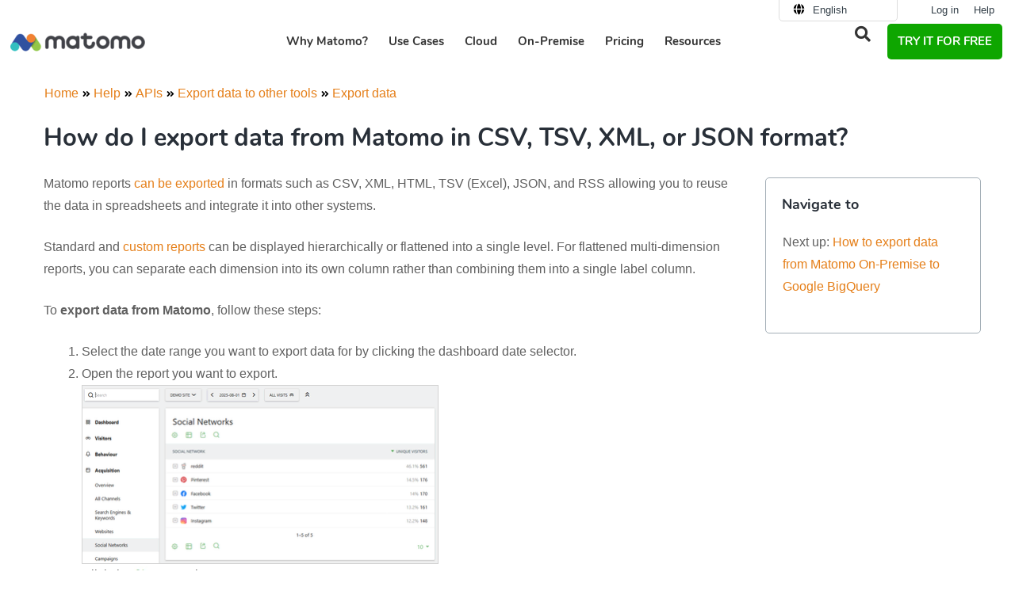

--- FILE ---
content_type: text/html; charset=UTF-8
request_url: https://matomo.org/faq/how-to/faq_26727/
body_size: 29173
content:
<!DOCTYPE html>
<html lang="en">
<head>
	<meta charset="UTF-8">
<script>
var gform;gform||(document.addEventListener("gform_main_scripts_loaded",function(){gform.scriptsLoaded=!0}),document.addEventListener("gform/theme/scripts_loaded",function(){gform.themeScriptsLoaded=!0}),window.addEventListener("DOMContentLoaded",function(){gform.domLoaded=!0}),gform={domLoaded:!1,scriptsLoaded:!1,themeScriptsLoaded:!1,isFormEditor:()=>"function"==typeof InitializeEditor,callIfLoaded:function(o){return!(!gform.domLoaded||!gform.scriptsLoaded||!gform.themeScriptsLoaded&&!gform.isFormEditor()||(gform.isFormEditor()&&console.warn("The use of gform.initializeOnLoaded() is deprecated in the form editor context and will be removed in Gravity Forms 3.1."),o(),0))},initializeOnLoaded:function(o){gform.callIfLoaded(o)||(document.addEventListener("gform_main_scripts_loaded",()=>{gform.scriptsLoaded=!0,gform.callIfLoaded(o)}),document.addEventListener("gform/theme/scripts_loaded",()=>{gform.themeScriptsLoaded=!0,gform.callIfLoaded(o)}),window.addEventListener("DOMContentLoaded",()=>{gform.domLoaded=!0,gform.callIfLoaded(o)}))},hooks:{action:{},filter:{}},addAction:function(o,r,e,t){gform.addHook("action",o,r,e,t)},addFilter:function(o,r,e,t){gform.addHook("filter",o,r,e,t)},doAction:function(o){gform.doHook("action",o,arguments)},applyFilters:function(o){return gform.doHook("filter",o,arguments)},removeAction:function(o,r){gform.removeHook("action",o,r)},removeFilter:function(o,r,e){gform.removeHook("filter",o,r,e)},addHook:function(o,r,e,t,n){null==gform.hooks[o][r]&&(gform.hooks[o][r]=[]);var d=gform.hooks[o][r];null==n&&(n=r+"_"+d.length),gform.hooks[o][r].push({tag:n,callable:e,priority:t=null==t?10:t})},doHook:function(r,o,e){var t;if(e=Array.prototype.slice.call(e,1),null!=gform.hooks[r][o]&&((o=gform.hooks[r][o]).sort(function(o,r){return o.priority-r.priority}),o.forEach(function(o){"function"!=typeof(t=o.callable)&&(t=window[t]),"action"==r?t.apply(null,e):e[0]=t.apply(null,e)})),"filter"==r)return e[0]},removeHook:function(o,r,t,n){var e;null!=gform.hooks[o][r]&&(e=(e=gform.hooks[o][r]).filter(function(o,r,e){return!!(null!=n&&n!=o.tag||null!=t&&t!=o.priority)}),gform.hooks[o][r]=e)}});
</script>

	<link rel="preload" as="font" href="https://matomo.org/wp-content/themes/website-child/assets/fonts/nunito-v9-latin-ext-700.woff2" crossorigin>
<link rel="preload" as="font" href="https://matomo.org/wp-content/themes/website-child/assets/fonts/nunito-v9-latin-ext-regular.woff2" crossorigin>
<link rel="preload" as="font" href="https://matomo.org/wp-content/plugins/elementor/assets/lib/font-awesome/webfonts/fa-solid-900.woff2" crossorigin>
<link rel="preload" as="font" href="https://matomo.org/wp-content/plugins/elementor/assets/lib/font-awesome/webfonts/fa-regular-400.woff2" crossorigin>
<link rel="preconnect" href="https://demo-web.matomo.org" crossorigin /><script type="text/javascript">
const originalSetItem = Storage.prototype.setItem;

Storage.prototype.setItem = function(key, value) {
  if (key === "elementor") {
    // Prevent setting the specific key elementor for privacy compliance
    return;
  }

  originalSetItem.call(this, key, value);
};
</script><meta name='robots' content='index, follow, max-image-preview:large, max-snippet:-1, max-video-preview:-1' />
<link rel="alternate" hreflang="en" href="https://matomo.org/faq/how-to/faq_26727/" />
<link rel="alternate" hreflang="fr" href="https://fr.matomo.org/faq/faq_26727/" />
<link rel="alternate" hreflang="x-default" href="https://matomo.org/faq/how-to/faq_26727/" />
<meta name="viewport" content="width=device-width, initial-scale=1">
	<!-- This site is optimized with the Yoast SEO plugin v26.7 - https://yoast.com/wordpress/plugins/seo/ -->
	<title>How do I export data from Matomo in CSV, TSV, XML, or JSON format? FAQ - How to - Matomo Analytics Platform</title>
<link data-rocket-prefetch href="https://cdn.matomo.cloud" rel="dns-prefetch">
<link data-rocket-prefetch href="https://fr.matomo.org" rel="dns-prefetch">
<link data-rocket-prefetch href="https://m-img.org" rel="dns-prefetch">
<link data-rocket-prefetch href="https://privacy-proxy.usercentrics.eu" rel="dns-prefetch">
<link data-rocket-prefetch href="https://web.cmp.usercentrics.eu" rel="dns-prefetch"><link rel="preload" data-rocket-preload as="image" href="https://m-img.org/spai/w_675+q_lossless+ret_img+to_webp/matomo.org/wp-content/uploads/2018/06/Export-data-social-report.png" fetchpriority="high">
	<link rel="canonical" href="https://matomo.org/faq/how-to/faq_26727/" />
	<meta property="og:locale" content="en_US" />
	<meta property="og:type" content="article" />
	<meta property="og:title" content="How do I export data from Matomo in CSV, TSV, XML, or JSON format? - How to - Matomo Analytics Platform" />
	<meta property="og:url" content="https://matomo.org/faq/how-to/faq_26727/" />
	<meta property="og:site_name" content="Analytics Platform - Matomo" />
	<meta property="article:publisher" content="https://www.facebook.com/Matomo.org" />
	<meta property="article:modified_time" content="2025-08-29T03:45:45+00:00" />
	<meta property="og:image" content="https://matomo.org/wp-content/uploads/2018/06/Export-data-social-report.png" />
	<meta property="og:image:width" content="996" />
	<meta property="og:image:height" content="497" />
	<meta property="og:image:type" content="image/png" />
	<meta name="twitter:card" content="summary_large_image" />
	<meta name="twitter:site" content="@matomo_org" />
	<meta name="twitter:label1" content="Est. reading time" />
	<meta name="twitter:data1" content="1 minute" />
	<script type="application/ld+json" class="yoast-schema-graph">{"@context":"https://schema.org","@graph":[{"@type":"TechArticle","@id":"https://matomo.org/faq/how-to/faq_26727/#article","isPartOf":{"@id":"https://matomo.org/faq/how-to/faq_26727/"},"author":{"name":"Matomo Core Team","@id":"https://matomo.org/#/schema/person/033281be32c90e445aebc5a4279aacc2"},"headline":"How do I export data from Matomo in CSV, TSV, XML, or JSON format?","datePublished":"2018-06-26T15:58:01+00:00","dateModified":"2025-08-29T03:45:45+00:00","mainEntityOfPage":{"@id":"https://matomo.org/faq/how-to/faq_26727/"},"wordCount":276,"commentCount":0,"publisher":{"@id":"https://matomo.org/#organization"},"image":{"@id":"https://matomo.org/faq/how-to/faq_26727/#primaryimage"},"thumbnailUrl":"https://matomo.org/wp-content/uploads/2018/06/Export-data-social-report-450x225.png","inLanguage":"en-US","potentialAction":[{"@type":"CommentAction","name":"Comment","target":["https://matomo.org/faq/how-to/faq_26727/#respond"]}]},{"@type":"WebPage","@id":"https://matomo.org/faq/how-to/faq_26727/","url":"https://matomo.org/faq/how-to/faq_26727/","name":"How do I export data from Matomo in CSV, TSV, XML, or JSON format? - How to - Matomo Analytics Platform","isPartOf":{"@id":"https://matomo.org/#website"},"primaryImageOfPage":{"@id":"https://matomo.org/faq/how-to/faq_26727/#primaryimage"},"image":{"@id":"https://matomo.org/faq/how-to/faq_26727/#primaryimage"},"thumbnailUrl":"https://matomo.org/wp-content/uploads/2018/06/Export-data-social-report-450x225.png","datePublished":"2018-06-26T15:58:01+00:00","dateModified":"2025-08-29T03:45:45+00:00","breadcrumb":{"@id":"https://matomo.org/faq/how-to/faq_26727/#breadcrumb"},"inLanguage":"en-US","potentialAction":[{"@type":"ReadAction","target":["https://matomo.org/faq/how-to/faq_26727/"]}]},{"@type":"ImageObject","inLanguage":"en-US","@id":"https://matomo.org/faq/how-to/faq_26727/#primaryimage","url":"https://matomo.org/wp-content/uploads/2018/06/Export-data-social-report.png","contentUrl":"https://matomo.org/wp-content/uploads/2018/06/Export-data-social-report.png","width":996,"height":497,"caption":"view social networks report"},{"@type":"BreadcrumbList","@id":"https://matomo.org/faq/how-to/faq_26727/#breadcrumb","itemListElement":[{"@type":"ListItem","position":1,"name":"Home","item":"https://matomo.org/"},{"@type":"ListItem","position":2,"name":"FAQ","item":"https://matomo.org/blog/faq/"},{"@type":"ListItem","position":3,"name":"How to","item":"https://matomo.org/faq/how-to/"},{"@type":"ListItem","position":4,"name":"How do I export data from Matomo in CSV, TSV, XML, or JSON format?"}]},{"@type":"WebSite","@id":"https://matomo.org/#website","url":"https://matomo.org/","name":"Analytics Platform - Matomo","description":"","publisher":{"@id":"https://matomo.org/#organization"},"potentialAction":[{"@type":"SearchAction","target":{"@type":"EntryPoint","urlTemplate":"https://matomo.org/?s={search_term_string}"},"query-input":{"@type":"PropertyValueSpecification","valueRequired":true,"valueName":"search_term_string"}}],"inLanguage":"en-US"},{"@type":"Organization","@id":"https://matomo.org/#organization","name":"Matomo","alternateName":"Matomo","url":"https://matomo.org/","logo":{"@type":"ImageObject","inLanguage":"en-US","@id":"https://matomo.org/#/schema/logo/image/","url":"https://matomo.org/wp-content/uploads/2025/11/matomo-logo-square.jpg","contentUrl":"https://matomo.org/wp-content/uploads/2025/11/matomo-logo-square.jpg","width":696,"height":696,"caption":"Matomo"},"image":{"@id":"https://matomo.org/#/schema/logo/image/"},"sameAs":["https://www.facebook.com/Matomo.org","https://x.com/matomo_org"]},{"@type":"Person","@id":"https://matomo.org/#/schema/person/033281be32c90e445aebc5a4279aacc2","name":"Matomo Core Team","image":{"@type":"ImageObject","inLanguage":"en-US","@id":"https://matomo.org/#/schema/person/image/","url":"https://matomo.org/wp-content/uploads/2022/04/Matomo-Square.jpg","contentUrl":"https://matomo.org/wp-content/uploads/2022/04/Matomo-Square.jpg","caption":"Matomo Core Team"},"description":"Matomo is liberating web analytics by offering an open platform with built-in privacy. Matomo is used on more than 1 million websites worldwide and is translated in 53 languages. The Marketplace enables the community to create innovation in the world of web analytics. Roadmap - Get involved - Help &amp; Support."}]}</script>
	<!-- / Yoast SEO plugin. -->


<link rel="alternate" title="oEmbed (JSON)" type="application/json+oembed" href="https://matomo.org/wp-json/oembed/1.0/embed?url=https%3A%2F%2Fmatomo.org%2Ffaq%2Fhow-to%2Ffaq_26727%2F" />
<link rel="alternate" title="oEmbed (XML)" type="text/xml+oembed" href="https://matomo.org/wp-json/oembed/1.0/embed?url=https%3A%2F%2Fmatomo.org%2Ffaq%2Fhow-to%2Ffaq_26727%2F&#038;format=xml" />
<style id='wp-img-auto-sizes-contain-inline-css'>
img:is([sizes=auto i],[sizes^="auto," i]){contain-intrinsic-size:3000px 1500px}
/*# sourceURL=wp-img-auto-sizes-contain-inline-css */
</style>
<link rel='stylesheet' id='wp-block-library-css' href='https://matomo.org/wp-includes/css/dist/block-library/style.min.css?ver=661bbe8fdb06a0661f7444a1ccb3a0fa' media="all" crossorigin="anonymous" />
<style id='classic-theme-styles-inline-css'>
/*! This file is auto-generated */
.wp-block-button__link{color:#fff;background-color:#32373c;border-radius:9999px;box-shadow:none;text-decoration:none;padding:calc(.667em + 2px) calc(1.333em + 2px);font-size:1.125em}.wp-block-file__button{background:#32373c;color:#fff;text-decoration:none}
/*# sourceURL=/wp-includes/css/classic-themes.min.css */
</style>
<link rel='stylesheet' id='wp-components-css' href='https://matomo.org/wp-includes/css/dist/components/style.min.css?ver=661bbe8fdb06a0661f7444a1ccb3a0fa' media="all" crossorigin="anonymous" />
<link rel='stylesheet' id='wp-preferences-css' href='https://matomo.org/wp-includes/css/dist/preferences/style.min.css?ver=661bbe8fdb06a0661f7444a1ccb3a0fa' media="all" crossorigin="anonymous" />
<link rel='stylesheet' id='wp-block-editor-css' href='https://matomo.org/wp-includes/css/dist/block-editor/style.min.css?ver=661bbe8fdb06a0661f7444a1ccb3a0fa' media="all" crossorigin="anonymous" />
<link rel='stylesheet' id='popup-maker-block-library-style-css' href='https://matomo.org/wp-content/plugins/popup-maker/dist/packages/block-library-style.css?ver=dbea705cfafe089d65f1' media="all" crossorigin="anonymous" />
<style id='global-styles-inline-css'>
:root{--wp--preset--aspect-ratio--square: 1;--wp--preset--aspect-ratio--4-3: 4/3;--wp--preset--aspect-ratio--3-4: 3/4;--wp--preset--aspect-ratio--3-2: 3/2;--wp--preset--aspect-ratio--2-3: 2/3;--wp--preset--aspect-ratio--16-9: 16/9;--wp--preset--aspect-ratio--9-16: 9/16;--wp--preset--color--black: #000000;--wp--preset--color--cyan-bluish-gray: #abb8c3;--wp--preset--color--white: #ffffff;--wp--preset--color--pale-pink: #f78da7;--wp--preset--color--vivid-red: #cf2e2e;--wp--preset--color--luminous-vivid-orange: #ff6900;--wp--preset--color--luminous-vivid-amber: #fcb900;--wp--preset--color--light-green-cyan: #7bdcb5;--wp--preset--color--vivid-green-cyan: #00d084;--wp--preset--color--pale-cyan-blue: #8ed1fc;--wp--preset--color--vivid-cyan-blue: #0693e3;--wp--preset--color--vivid-purple: #9b51e0;--wp--preset--color--contrast: var(--contrast);--wp--preset--color--contrast-2: var(--contrast-2);--wp--preset--color--contrast-3: var(--contrast-3);--wp--preset--color--base: var(--base);--wp--preset--color--base-2: var(--base-2);--wp--preset--color--base-3: var(--base-3);--wp--preset--color--accent: var(--accent);--wp--preset--gradient--vivid-cyan-blue-to-vivid-purple: linear-gradient(135deg,rgb(6,147,227) 0%,rgb(155,81,224) 100%);--wp--preset--gradient--light-green-cyan-to-vivid-green-cyan: linear-gradient(135deg,rgb(122,220,180) 0%,rgb(0,208,130) 100%);--wp--preset--gradient--luminous-vivid-amber-to-luminous-vivid-orange: linear-gradient(135deg,rgb(252,185,0) 0%,rgb(255,105,0) 100%);--wp--preset--gradient--luminous-vivid-orange-to-vivid-red: linear-gradient(135deg,rgb(255,105,0) 0%,rgb(207,46,46) 100%);--wp--preset--gradient--very-light-gray-to-cyan-bluish-gray: linear-gradient(135deg,rgb(238,238,238) 0%,rgb(169,184,195) 100%);--wp--preset--gradient--cool-to-warm-spectrum: linear-gradient(135deg,rgb(74,234,220) 0%,rgb(151,120,209) 20%,rgb(207,42,186) 40%,rgb(238,44,130) 60%,rgb(251,105,98) 80%,rgb(254,248,76) 100%);--wp--preset--gradient--blush-light-purple: linear-gradient(135deg,rgb(255,206,236) 0%,rgb(152,150,240) 100%);--wp--preset--gradient--blush-bordeaux: linear-gradient(135deg,rgb(254,205,165) 0%,rgb(254,45,45) 50%,rgb(107,0,62) 100%);--wp--preset--gradient--luminous-dusk: linear-gradient(135deg,rgb(255,203,112) 0%,rgb(199,81,192) 50%,rgb(65,88,208) 100%);--wp--preset--gradient--pale-ocean: linear-gradient(135deg,rgb(255,245,203) 0%,rgb(182,227,212) 50%,rgb(51,167,181) 100%);--wp--preset--gradient--electric-grass: linear-gradient(135deg,rgb(202,248,128) 0%,rgb(113,206,126) 100%);--wp--preset--gradient--midnight: linear-gradient(135deg,rgb(2,3,129) 0%,rgb(40,116,252) 100%);--wp--preset--font-size--small: 13px;--wp--preset--font-size--medium: 20px;--wp--preset--font-size--large: 36px;--wp--preset--font-size--x-large: 42px;--wp--preset--spacing--20: 0.44rem;--wp--preset--spacing--30: 0.67rem;--wp--preset--spacing--40: 1rem;--wp--preset--spacing--50: 1.5rem;--wp--preset--spacing--60: 2.25rem;--wp--preset--spacing--70: 3.38rem;--wp--preset--spacing--80: 5.06rem;--wp--preset--shadow--natural: 6px 6px 9px rgba(0, 0, 0, 0.2);--wp--preset--shadow--deep: 12px 12px 50px rgba(0, 0, 0, 0.4);--wp--preset--shadow--sharp: 6px 6px 0px rgba(0, 0, 0, 0.2);--wp--preset--shadow--outlined: 6px 6px 0px -3px rgb(255, 255, 255), 6px 6px rgb(0, 0, 0);--wp--preset--shadow--crisp: 6px 6px 0px rgb(0, 0, 0);}:where(.is-layout-flex){gap: 0.5em;}:where(.is-layout-grid){gap: 0.5em;}body .is-layout-flex{display: flex;}.is-layout-flex{flex-wrap: wrap;align-items: center;}.is-layout-flex > :is(*, div){margin: 0;}body .is-layout-grid{display: grid;}.is-layout-grid > :is(*, div){margin: 0;}:where(.wp-block-columns.is-layout-flex){gap: 2em;}:where(.wp-block-columns.is-layout-grid){gap: 2em;}:where(.wp-block-post-template.is-layout-flex){gap: 1.25em;}:where(.wp-block-post-template.is-layout-grid){gap: 1.25em;}.has-black-color{color: var(--wp--preset--color--black) !important;}.has-cyan-bluish-gray-color{color: var(--wp--preset--color--cyan-bluish-gray) !important;}.has-white-color{color: var(--wp--preset--color--white) !important;}.has-pale-pink-color{color: var(--wp--preset--color--pale-pink) !important;}.has-vivid-red-color{color: var(--wp--preset--color--vivid-red) !important;}.has-luminous-vivid-orange-color{color: var(--wp--preset--color--luminous-vivid-orange) !important;}.has-luminous-vivid-amber-color{color: var(--wp--preset--color--luminous-vivid-amber) !important;}.has-light-green-cyan-color{color: var(--wp--preset--color--light-green-cyan) !important;}.has-vivid-green-cyan-color{color: var(--wp--preset--color--vivid-green-cyan) !important;}.has-pale-cyan-blue-color{color: var(--wp--preset--color--pale-cyan-blue) !important;}.has-vivid-cyan-blue-color{color: var(--wp--preset--color--vivid-cyan-blue) !important;}.has-vivid-purple-color{color: var(--wp--preset--color--vivid-purple) !important;}.has-black-background-color{background-color: var(--wp--preset--color--black) !important;}.has-cyan-bluish-gray-background-color{background-color: var(--wp--preset--color--cyan-bluish-gray) !important;}.has-white-background-color{background-color: var(--wp--preset--color--white) !important;}.has-pale-pink-background-color{background-color: var(--wp--preset--color--pale-pink) !important;}.has-vivid-red-background-color{background-color: var(--wp--preset--color--vivid-red) !important;}.has-luminous-vivid-orange-background-color{background-color: var(--wp--preset--color--luminous-vivid-orange) !important;}.has-luminous-vivid-amber-background-color{background-color: var(--wp--preset--color--luminous-vivid-amber) !important;}.has-light-green-cyan-background-color{background-color: var(--wp--preset--color--light-green-cyan) !important;}.has-vivid-green-cyan-background-color{background-color: var(--wp--preset--color--vivid-green-cyan) !important;}.has-pale-cyan-blue-background-color{background-color: var(--wp--preset--color--pale-cyan-blue) !important;}.has-vivid-cyan-blue-background-color{background-color: var(--wp--preset--color--vivid-cyan-blue) !important;}.has-vivid-purple-background-color{background-color: var(--wp--preset--color--vivid-purple) !important;}.has-black-border-color{border-color: var(--wp--preset--color--black) !important;}.has-cyan-bluish-gray-border-color{border-color: var(--wp--preset--color--cyan-bluish-gray) !important;}.has-white-border-color{border-color: var(--wp--preset--color--white) !important;}.has-pale-pink-border-color{border-color: var(--wp--preset--color--pale-pink) !important;}.has-vivid-red-border-color{border-color: var(--wp--preset--color--vivid-red) !important;}.has-luminous-vivid-orange-border-color{border-color: var(--wp--preset--color--luminous-vivid-orange) !important;}.has-luminous-vivid-amber-border-color{border-color: var(--wp--preset--color--luminous-vivid-amber) !important;}.has-light-green-cyan-border-color{border-color: var(--wp--preset--color--light-green-cyan) !important;}.has-vivid-green-cyan-border-color{border-color: var(--wp--preset--color--vivid-green-cyan) !important;}.has-pale-cyan-blue-border-color{border-color: var(--wp--preset--color--pale-cyan-blue) !important;}.has-vivid-cyan-blue-border-color{border-color: var(--wp--preset--color--vivid-cyan-blue) !important;}.has-vivid-purple-border-color{border-color: var(--wp--preset--color--vivid-purple) !important;}.has-vivid-cyan-blue-to-vivid-purple-gradient-background{background: var(--wp--preset--gradient--vivid-cyan-blue-to-vivid-purple) !important;}.has-light-green-cyan-to-vivid-green-cyan-gradient-background{background: var(--wp--preset--gradient--light-green-cyan-to-vivid-green-cyan) !important;}.has-luminous-vivid-amber-to-luminous-vivid-orange-gradient-background{background: var(--wp--preset--gradient--luminous-vivid-amber-to-luminous-vivid-orange) !important;}.has-luminous-vivid-orange-to-vivid-red-gradient-background{background: var(--wp--preset--gradient--luminous-vivid-orange-to-vivid-red) !important;}.has-very-light-gray-to-cyan-bluish-gray-gradient-background{background: var(--wp--preset--gradient--very-light-gray-to-cyan-bluish-gray) !important;}.has-cool-to-warm-spectrum-gradient-background{background: var(--wp--preset--gradient--cool-to-warm-spectrum) !important;}.has-blush-light-purple-gradient-background{background: var(--wp--preset--gradient--blush-light-purple) !important;}.has-blush-bordeaux-gradient-background{background: var(--wp--preset--gradient--blush-bordeaux) !important;}.has-luminous-dusk-gradient-background{background: var(--wp--preset--gradient--luminous-dusk) !important;}.has-pale-ocean-gradient-background{background: var(--wp--preset--gradient--pale-ocean) !important;}.has-electric-grass-gradient-background{background: var(--wp--preset--gradient--electric-grass) !important;}.has-midnight-gradient-background{background: var(--wp--preset--gradient--midnight) !important;}.has-small-font-size{font-size: var(--wp--preset--font-size--small) !important;}.has-medium-font-size{font-size: var(--wp--preset--font-size--medium) !important;}.has-large-font-size{font-size: var(--wp--preset--font-size--large) !important;}.has-x-large-font-size{font-size: var(--wp--preset--font-size--x-large) !important;}
:where(.wp-block-post-template.is-layout-flex){gap: 1.25em;}:where(.wp-block-post-template.is-layout-grid){gap: 1.25em;}
:where(.wp-block-term-template.is-layout-flex){gap: 1.25em;}:where(.wp-block-term-template.is-layout-grid){gap: 1.25em;}
:where(.wp-block-columns.is-layout-flex){gap: 2em;}:where(.wp-block-columns.is-layout-grid){gap: 2em;}
:root :where(.wp-block-pullquote){font-size: 1.5em;line-height: 1.6;}
/*# sourceURL=global-styles-inline-css */
</style>
<link rel='stylesheet' id='piwik_elementor_css-css' href='https://matomo.org/wp-content/themes/website-child/assets/css/global.css?ver=661bbe8fdb06a0661f7444a1ccb3a0fa' media="all" crossorigin="anonymous" />
<link rel='stylesheet' id='piwik_help_css-css' href='https://matomo.org/wp-content/themes/website-child/assets/css/help.css?ver=661bbe8fdb06a0661f7444a1ccb3a0fa' media="all" crossorigin="anonymous" />
<link rel='stylesheet' id='piwik_bootstrap_css-css' href='https://matomo.org/wp-content/themes/website-child/assets/css/bootstrap.min.css?ver=661bbe8fdb06a0661f7444a1ccb3a0fa' media="all" crossorigin="anonymous" />
<link rel='stylesheet' id='wpml-legacy-horizontal-list-0-css' href='https://matomo.org/wp-content/plugins/sitepress-multilingual-cms/templates/language-switchers/legacy-list-horizontal/style.min.css?ver=1' media="all" crossorigin="anonymous" />
<link rel='stylesheet' id='megamenu-css' href='https://matomo.org/wp-content/uploads/maxmegamenu/style_en.css?ver=09407c' media="all" crossorigin="anonymous" />
<link rel='stylesheet' id='generate-style-grid-css' href='https://matomo.org/wp-content/themes/generatepress/assets/css/unsemantic-grid.min.css?ver=3.6.1' media="all" crossorigin="anonymous" />
<link rel='stylesheet' id='generate-style-css' href='https://matomo.org/wp-content/themes/generatepress/assets/css/style.min.css?ver=3.6.1' media="all" crossorigin="anonymous" />
<style id='generate-style-inline-css'>
body{background-color:#ffffff;color:#47525f;}a{color:#e57f19;}a:visited{color:#e57f19;}a:hover, a:focus, a:active{color:#e57f19;}body .grid-container{max-width:1000px;}.wp-block-group__inner-container{max-width:1000px;margin-left:auto;margin-right:auto;}.generate-back-to-top{font-size:20px;border-radius:3px;position:fixed;bottom:30px;right:30px;line-height:40px;width:40px;text-align:center;z-index:10;transition:opacity 300ms ease-in-out;opacity:0.1;transform:translateY(1000px);}.generate-back-to-top__show{opacity:1;transform:translateY(0);}:root{--contrast:#222222;--contrast-2:#575760;--contrast-3:#b2b2be;--base:#f0f0f0;--base-2:#f7f8f9;--base-3:#ffffff;--accent:#1e73be;}:root .has-contrast-color{color:var(--contrast);}:root .has-contrast-background-color{background-color:var(--contrast);}:root .has-contrast-2-color{color:var(--contrast-2);}:root .has-contrast-2-background-color{background-color:var(--contrast-2);}:root .has-contrast-3-color{color:var(--contrast-3);}:root .has-contrast-3-background-color{background-color:var(--contrast-3);}:root .has-base-color{color:var(--base);}:root .has-base-background-color{background-color:var(--base);}:root .has-base-2-color{color:var(--base-2);}:root .has-base-2-background-color{background-color:var(--base-2);}:root .has-base-3-color{color:var(--base-3);}:root .has-base-3-background-color{background-color:var(--base-3);}:root .has-accent-color{color:var(--accent);}:root .has-accent-background-color{background-color:var(--accent);}body, button, input, select, textarea{font-family:Arial, Helvetica, sans-serif;font-size:16px;}body{line-height:1.8;}.entry-content > [class*="wp-block-"]:not(:last-child):not(.wp-block-heading){margin-bottom:1.5em;}.top-bar{font-family:"Droid Serif", serif;font-weight:500;font-size:16px;}.main-title{font-size:30px;}.site-description{font-size:16px;}.main-navigation a, .menu-toggle{font-weight:600;text-transform:uppercase;font-size:14px;}.main-navigation .main-nav ul ul li a{font-size:13px;}.widget-title{font-family:"Nunito", sans-serif;font-weight:700;text-transform:uppercase;font-size:14px;margin-bottom:24px;}.sidebar .widget, .footer-widgets .widget{font-size:14px;}button:not(.menu-toggle),html input[type="button"],input[type="reset"],input[type="submit"],.button,.wp-block-button .wp-block-button__link{font-family:"Nunito", sans-serif;font-weight:600;font-size:18px;}h1{font-family:"Nunito", sans-serif;font-weight:700;text-transform:uppercase;font-size:32px;}h2{font-family:"Nunito", sans-serif;font-weight:700;font-size:24px;line-height:1.5em;}h3{font-family:"Nunito", sans-serif;font-weight:700;font-size:18px;line-height:1.5em;}h4{font-family:"Nunito", sans-serif;font-weight:700;font-size:17px;line-height:1.4em;}h5{font-family:"Nunito", sans-serif;font-weight:400;font-size:17px;line-height:1.4em;}h6{font-family:"Nunito", sans-serif;font-weight:700;font-size:14px;line-height:1.4em;}.site-info{font-size:11px;}@media (max-width:768px){.main-title{font-size:30px;}h1{font-size:22px;}h2{font-size:20px;}}.top-bar{background-color:#555e63;color:#ffffff;}.top-bar a{color:#ffffff;}.top-bar a:hover{color:#ffffff;}.site-header{background-color:#282f38;color:#282f38;}.site-header a{color:#ffffff;}.site-header a:hover{color:#e57f19;}.main-title a,.main-title a:hover{color:#ffffff;}.site-description{color:#999999;}.mobile-menu-control-wrapper .menu-toggle,.mobile-menu-control-wrapper .menu-toggle:hover,.mobile-menu-control-wrapper .menu-toggle:focus,.has-inline-mobile-toggle #site-navigation.toggled{background-color:rgba(0, 0, 0, 0.02);}.main-navigation,.main-navigation ul ul{background-color:#282f38;}.main-navigation .main-nav ul li a, .main-navigation .menu-toggle, .main-navigation .menu-bar-items{color:#ffffff;}.main-navigation .main-nav ul li:not([class*="current-menu-"]):hover > a, .main-navigation .main-nav ul li:not([class*="current-menu-"]):focus > a, .main-navigation .main-nav ul li.sfHover:not([class*="current-menu-"]) > a, .main-navigation .menu-bar-item:hover > a, .main-navigation .menu-bar-item.sfHover > a{color:#e05e59;background-color:#282f38;}button.menu-toggle:hover,button.menu-toggle:focus,.main-navigation .mobile-bar-items a,.main-navigation .mobile-bar-items a:hover,.main-navigation .mobile-bar-items a:focus{color:#ffffff;}.main-navigation .main-nav ul li[class*="current-menu-"] > a{color:#ffffff;background-color:#282f38;}.navigation-search input[type="search"],.navigation-search input[type="search"]:active, .navigation-search input[type="search"]:focus, .main-navigation .main-nav ul li.search-item.active > a, .main-navigation .menu-bar-items .search-item.active > a{color:#e05e59;background-color:#282f38;}.main-navigation ul ul{background-color:#d35c58;}.main-navigation .main-nav ul ul li a{color:#ffffff;}.main-navigation .main-nav ul ul li:not([class*="current-menu-"]):hover > a,.main-navigation .main-nav ul ul li:not([class*="current-menu-"]):focus > a, .main-navigation .main-nav ul ul li.sfHover:not([class*="current-menu-"]) > a{color:#ffffff;background-color:#e05e59;}.main-navigation .main-nav ul ul li[class*="current-menu-"] > a{color:#ffffff;background-color:#d35c58;}.separate-containers .inside-article, .separate-containers .comments-area, .separate-containers .page-header, .one-container .container, .separate-containers .paging-navigation, .inside-page-header{color:#606060;background-color:#ffffff;}.inside-article a,.paging-navigation a,.comments-area a,.page-header a{color:#e57f19;}.inside-article a:hover,.paging-navigation a:hover,.comments-area a:hover,.page-header a:hover{color:#e57f19;}.entry-header h1,.page-header h1{color:#282f38;}.entry-title a{color:#47525f;}.entry-title a:hover{color:#677687;}.entry-meta{color:#888888;}.entry-meta a{color:#888888;}.entry-meta a:hover{color:#999999;}h1{color:#ffffff;}h2{color:#282f38;}h3{color:#000000;}h4{color:#47525f;}h5{color:#47525f;}.sidebar .widget{color:#606060;background-color:#f9f9f9;}.sidebar .widget a{color:#d35c58;}.sidebar .widget a:hover{color:#e05e59;}.sidebar .widget .widget-title{color:#47525f;}.footer-widgets{background-color:#ffffff;}.footer-widgets a{color:#606060;}.footer-widgets a:hover{color:#e57f19;}.footer-widgets .widget-title{color:#282f38;}.site-info{color:#282f38;background-color:#ffffff;}.site-info a{color:#282f38;}.site-info a:hover{color:#e57f19;}.footer-bar .widget_nav_menu .current-menu-item a{color:#e57f19;}input[type="text"],input[type="email"],input[type="url"],input[type="password"],input[type="search"],input[type="tel"],input[type="number"],textarea,select{color:#666666;background-color:#fafafa;border-color:#cccccc;}input[type="text"]:focus,input[type="email"]:focus,input[type="url"]:focus,input[type="password"]:focus,input[type="search"]:focus,input[type="tel"]:focus,input[type="number"]:focus,textarea:focus,select:focus{color:#666666;background-color:#ffffff;border-color:#bfbfbf;}button,html input[type="button"],input[type="reset"],input[type="submit"],a.button,a.wp-block-button__link:not(.has-background){color:#ffffff;background-color:#e57f19;}button:hover,html input[type="button"]:hover,input[type="reset"]:hover,input[type="submit"]:hover,a.button:hover,button:focus,html input[type="button"]:focus,input[type="reset"]:focus,input[type="submit"]:focus,a.button:focus,a.wp-block-button__link:not(.has-background):active,a.wp-block-button__link:not(.has-background):focus,a.wp-block-button__link:not(.has-background):hover{color:#ffffff;background-color:#282f38;}a.generate-back-to-top{background-color:#ffffff;color:#282f38;}a.generate-back-to-top:hover,a.generate-back-to-top:focus{background-color:#e57f19;color:#ffffff;}:root{--gp-search-modal-bg-color:var(--base-3);--gp-search-modal-text-color:var(--contrast);--gp-search-modal-overlay-bg-color:rgba(0,0,0,0.2);}@media (max-width:768px){.main-navigation .menu-bar-item:hover > a, .main-navigation .menu-bar-item.sfHover > a{background:none;color:#ffffff;}}.inside-top-bar{padding:10px;}.inside-header{padding:30px 20px 30px 20px;}.separate-containers .inside-article, .separate-containers .comments-area, .separate-containers .page-header, .separate-containers .paging-navigation, .one-container .site-content, .inside-page-header{padding:0px 40px 60px 40px;}.site-main .wp-block-group__inner-container{padding:0px 40px 60px 40px;}.entry-content .alignwide, body:not(.no-sidebar) .entry-content .alignfull{margin-left:-40px;width:calc(100% + 80px);max-width:calc(100% + 80px);}.main-navigation .main-nav ul li a,.menu-toggle,.main-navigation .mobile-bar-items a{line-height:45px;}.main-navigation .main-nav ul ul li a{padding:20px;}.navigation-search input[type="search"]{height:45px;}.rtl .menu-item-has-children .dropdown-menu-toggle{padding-left:20px;}.menu-item-has-children ul .dropdown-menu-toggle{padding-top:20px;padding-bottom:20px;margin-top:-20px;}.rtl .main-navigation .main-nav ul li.menu-item-has-children > a{padding-right:20px;}.widget-area .widget{padding:25px;}.footer-widgets{padding:60px 50px 10px 50px;}.site-info{padding:40px 40px 40px 41px;}@media (max-width:768px){.separate-containers .inside-article, .separate-containers .comments-area, .separate-containers .page-header, .separate-containers .paging-navigation, .one-container .site-content, .inside-page-header{padding:20px 20px 60px 20px;}.site-main .wp-block-group__inner-container{padding:20px 20px 60px 20px;}.site-info{padding-right:10px;padding-left:10px;}.entry-content .alignwide, body:not(.no-sidebar) .entry-content .alignfull{margin-left:-20px;width:calc(100% + 40px);max-width:calc(100% + 40px);}}@media (max-width:768px){.main-navigation .menu-toggle,.main-navigation .mobile-bar-items,.sidebar-nav-mobile:not(#sticky-placeholder){display:block;}.main-navigation ul,.gen-sidebar-nav{display:none;}[class*="nav-float-"] .site-header .inside-header > *{float:none;clear:both;}}
@media (max-width:768px){.main-navigation:not(.slideout-navigation) a, .main-navigation .menu-toggle, .main-navigation .menu-bar-items{font-size:14px;}.main-navigation:not(.slideout-navigation) .main-nav ul ul li a{font-size:13px;}}
@media (max-width:768px){.main-navigation .menu-toggle,.main-navigation .mobile-bar-items a,.main-navigation .menu-bar-item > a{padding-left:20px;padding-right:20px;}.main-navigation .main-nav ul li a,.main-navigation .menu-toggle,.main-navigation .mobile-bar-items a,.main-navigation .menu-bar-item > a{line-height:56px;}.main-navigation .site-logo.navigation-logo img, .mobile-header-navigation .site-logo.mobile-header-logo img, .navigation-search input[type="search"]{height:56px;}}
/*# sourceURL=generate-style-inline-css */
</style>
<link rel='stylesheet' id='generate-mobile-style-css' href='https://matomo.org/wp-content/themes/generatepress/assets/css/mobile.min.css?ver=3.6.1' media="all" crossorigin="anonymous" />
<link rel='stylesheet' id='generate-child-css' href='https://matomo.org/wp-content/themes/website-child/style.css?ver=1762111268' media="all" crossorigin="anonymous" />
<link rel='stylesheet' id='elementor-frontend-css' href='https://matomo.org/wp-content/plugins/elementor/assets/css/frontend.min.css?ver=3.34.1' media="all" crossorigin="anonymous" />
<style id='elementor-frontend-inline-css'>
.elementor-kit-39630{--e-global-color-primary:#571AF2;--e-global-color-secondary:#333333;--e-global-color-text:#333333;--e-global-color-accent:#0EA600;--e-global-color-4c43b6a1:#6EC1E4;--e-global-color-6730b283:#54595F;--e-global-color-68db87b5:#7A7A7A;--e-global-color-2e4008d4:#61CE70;--e-global-color-3d847da4:#4054B2;--e-global-color-260a0d76:#23A455;--e-global-color-33f42e58:#000;--e-global-color-d21cd4e:#FFF;--e-global-color-0970cad:#F38334;--e-global-color-e2c2c8a:#3F4445;--e-global-color-7b67e5a:#3152A0;--e-global-color-0a241db:#EDF5FF;--e-global-typography-primary-font-family:"Nunito";--e-global-typography-primary-font-weight:700;--e-global-typography-secondary-font-family:"Nunito";--e-global-typography-secondary-font-weight:400;--e-global-typography-text-font-family:"Arial";--e-global-typography-text-font-weight:400;--e-global-typography-accent-font-family:"Nunito";--e-global-typography-accent-font-weight:400;}.elementor-kit-39630 e-page-transition{background-color:#FFBC7D;}.elementor-section.elementor-section-boxed > .elementor-container{max-width:1140px;}.e-con{--container-max-width:1140px;}.elementor-widget:not(:last-child){margin-block-end:0px;}.elementor-element{--widgets-spacing:0px 0px;--widgets-spacing-row:0px;--widgets-spacing-column:0px;}{}h1.entry-title{display:var(--page-title-display);}@media(max-width:1024px){.elementor-section.elementor-section-boxed > .elementor-container{max-width:1024px;}.e-con{--container-max-width:1024px;}}@media(max-width:767px){.elementor-section.elementor-section-boxed > .elementor-container{max-width:767px;}.e-con{--container-max-width:767px;}}
/*# sourceURL=elementor-frontend-inline-css */
</style>
<link rel='stylesheet' id='highlight-css' href='https://matomo.org/wp-content/plugins/markdown/highlight/tomorrow-night.css?ver=1.0.0' media="all" crossorigin="anonymous" />
<link rel='stylesheet' id='tablepress-default-css' href='https://matomo.org/wp-content/tablepress-combined.min.css?ver=217' media="all" crossorigin="anonymous" />
<link rel='stylesheet' id='matomo_sprite-css' href='https://matomo.org/wp-content/themes/website-child/assets/img/sprites/sprite.css?ver=4e6facf06b484b7a4e30141789370ade' media="all" crossorigin="anonymous" />
<link rel='stylesheet' id='elementor-icons-shared-0-css' href='https://matomo.org/wp-content/plugins/elementor/assets/lib/font-awesome/css/fontawesome.min.css?ver=5.15.3' media="all" crossorigin="anonymous" />
<link rel='stylesheet' id='elementor-icons-fa-regular-css' href='https://matomo.org/wp-content/plugins/elementor/assets/lib/font-awesome/css/regular.min.css?ver=5.15.3' media="all" crossorigin="anonymous" />
<link rel='stylesheet' id='elementor-icons-fa-solid-css' href='https://matomo.org/wp-content/plugins/elementor/assets/lib/font-awesome/css/solid.min.css?ver=5.15.3' media="all" crossorigin="anonymous" />
<script src="https://matomo.org/wp-includes/js/jquery/jquery.min.js?ver=3.7.1" id="jquery-core-js"></script>
<script src="https://matomo.org/wp-includes/js/jquery/jquery-migrate.min.js?ver=3.4.1" id="jquery-migrate-js"></script>
<script id="piwik_help_faq_js-js-extra">
var ajax_faq_object = {"ajax_url":"https://matomo.org/wp-admin/admin-ajax.php","id":"26727","nonce":"df97a8c4e6"};
//# sourceURL=piwik_help_faq_js-js-extra
</script>
<script src="https://matomo.org/wp-content/themes/website-child/assets/js/faq.js?ver=661bbe8fdb06a0661f7444a1ccb3a0fa" id="piwik_help_faq_js-js"></script>
<script src="https://matomo.org/wp-content/themes/website-child/assets/js/faq_filter.js?ver=661bbe8fdb06a0661f7444a1ccb3a0fa" id="piwik_help_faq_filter_js-js"></script>
<script src="https://matomo.org/wp-content/plugins/markdown/highlight/highlight.pack.js?ver=1.0.0" id="highlight-js"></script>
<script src="https://matomo.org/wp-content/themes/website-child/assets/js/video.js?ver=4" id="ourvideos-js"></script>
<link rel="https://api.w.org/" href="https://matomo.org/wp-json/" /><meta name="generator" content="WPML ver:4.8.6 stt:1,4;" />
<script type="text/javascript">/* <![CDATA[ */
  function external_links_in_new_windows_loop() {
    if (!document.links) {
      document.links = document.getElementsByTagName('a');
    }
    var change_link = false;
    var force = '';
    var ignore = '';

    for (var t=0; t<document.links.length; t++) {
      var all_links = document.links[t];
      change_link = false;
      
      if(document.links[t].hasAttribute('onClick') == false) {
        // forced if the address starts with http (or also https), but does not link to the current domain
        if(all_links.href.search(/^http/) != -1 && all_links.href.search('matomo.org') == -1 && all_links.href.search(/^#/) == -1) {
          // console.log('Changed ' + all_links.href);
          change_link = true;
        }
          
        if(force != '' && all_links.href.search(force) != -1) {
          // forced
          // console.log('force ' + all_links.href);
          change_link = true;
        }
        
        if(ignore != '' && all_links.href.search(ignore) != -1) {
          // console.log('ignore ' + all_links.href);
          // ignored
          change_link = false;
        }

        if(change_link == true) {
          // console.log('Changed ' + all_links.href);
          document.links[t].setAttribute('onClick', 'javascript:window.open(\'' + all_links.href.replace(/'/g, '') + '\', \'_blank\', \'noopener\'); return false;');
          document.links[t].removeAttribute('target');
        }
      }
    }
  }
  
  // Load
  function external_links_in_new_windows_load(func)
  {  
    var oldonload = window.onload;
    if (typeof window.onload != 'function'){
      window.onload = func;
    } else {
      window.onload = function(){
        oldonload();
        func();
      }
    }
  }

  external_links_in_new_windows_load(external_links_in_new_windows_loop);
  /* ]]> */</script>

<meta name="facebook-domain-verification" content="5uq41ekbmfppd52cqid4dr76p8x2ct" />
    <link rel="preconnect" href="//privacy-proxy.usercentrics.eu">
    <link rel="preload" href="//privacy-proxy.usercentrics.eu/latest/uc-block.bundle.js" as="script">
    <script id="usercentrics-cmp" src="https://web.cmp.usercentrics.eu/ui/loader.js" data-ruleset-id="6aAQmNLzvgWkfQ" async></script>
    <script type="application/javascript" src="https://privacy-proxy.usercentrics.eu/latest/uc-block.bundle.js"></script>

    <meta name="generator" content="Elementor 3.34.1; features: additional_custom_breakpoints; settings: css_print_method-internal, google_font-disabled, font_display-auto">
			<style>
				.e-con.e-parent:nth-of-type(n+4):not(.e-lazyloaded):not(.e-no-lazyload),
				.e-con.e-parent:nth-of-type(n+4):not(.e-lazyloaded):not(.e-no-lazyload) * {
					background-image: none !important;
				}
				@media screen and (max-height: 1024px) {
					.e-con.e-parent:nth-of-type(n+3):not(.e-lazyloaded):not(.e-no-lazyload),
					.e-con.e-parent:nth-of-type(n+3):not(.e-lazyloaded):not(.e-no-lazyload) * {
						background-image: none !important;
					}
				}
				@media screen and (max-height: 640px) {
					.e-con.e-parent:nth-of-type(n+2):not(.e-lazyloaded):not(.e-no-lazyload),
					.e-con.e-parent:nth-of-type(n+2):not(.e-lazyloaded):not(.e-no-lazyload) * {
						background-image: none !important;
					}
				}
			</style>
			<link rel="icon" href="https://m-img.org/spai/q_lossless+ret_img+to_webp/matomo.org/wp-content/uploads/2018/11/cropped-DefaultIcon-32x32.png" data-spai-egr="1" sizes="32x32" />
<link rel="icon" href="https://m-img.org/spai/q_lossless+ret_img+to_webp/matomo.org/wp-content/uploads/2018/11/cropped-DefaultIcon-192x192.png" data-spai-egr="1" sizes="192x192" />
<link rel="apple-touch-icon" href="https://m-img.org/spai/q_lossless+ret_img+to_webp/matomo.org/wp-content/uploads/2018/11/cropped-DefaultIcon-180x180.png" data-spai-egr="1" />
<meta name="msapplication-TileImage" content="https://matomo.org/wp-content/uploads/2018/11/cropped-DefaultIcon-270x270.png" />
		<style id="wp-custom-css">
			.inside-article a.elementor-button {
    color: #FFFFFF;
}
.inside-article a.elementor-button:hover {
    color: #e57f19;
}
.gform_wrapper.gravity-theme .gform_save_link.button.gform-theme-button--secondary{
	  align-self: flex-end;
		padding: 10px 20px;
    font-size: 18px;
    font-weight: 600;
    color: #606060;
    border-style: solid;
    border-width: 1px 1px 1px 1px;
		border-color: #606060;
}

.gform_wrapper.gravity-theme .gform_save_link.button.gform-theme-button--secondary:hover{
		background-color: #ebebeb !important;
		border-color: #9d9d9d;
}


@media only screen and (max-width: 641px) {
    .gform_wrapper.gravity-theme .gform_save_link.button.gform-theme-button--secondary {
        line-height: 2;
        min-height: 32px;
    }
}

.gform_wrapper.gravity-theme .gfield_description{
	padding-top: 0px;
}

.gform_required_legend{
	display: none;
}

.gform_wrapper .gform_footer input[name="gform_send_resume_link_button"] {
    padding: 10px 20px;
    font-size: 18px;
}

.site-footer[data-wpr-lazyrender] { content-visibility: visible !important; }
		</style>
		<style type="text/css">/** Mega Menu CSS: fs **/</style>
<link href="https://m-img.org" rel="preconnect" crossorigin></head>

<body class="wp-singular faq-template-default single single-faq postid-26727 wp-embed-responsive wp-theme-generatepress wp-child-theme-website-child post-image-above-header post-image-aligned-left mega-menu-primary faq_26727 no-sidebar nav-above-header one-container fluid-header active-footer-widgets-4 nav-aligned-center header-aligned-left dropdown-hover elementor-default elementor-kit-39630" itemtype="https://schema.org/Blog" itemscope>
	<a class="screen-reader-text skip-link" href="#content" title="Skip to content">Skip to content</a>		<nav class="main-navigation sub-menu-right" id="site-navigation" aria-label="Primary"  itemtype="https://schema.org/SiteNavigationElement" itemscope>
			<div class="inside-navigation">
								<button class="menu-toggle" aria-controls="primary-menu" aria-expanded="false">
					<span class="gp-icon icon-menu-bars"><svg viewBox="0 0 512 512" aria-hidden="true" xmlns="http://www.w3.org/2000/svg" width="1em" height="1em"><path d="M0 96c0-13.255 10.745-24 24-24h464c13.255 0 24 10.745 24 24s-10.745 24-24 24H24c-13.255 0-24-10.745-24-24zm0 160c0-13.255 10.745-24 24-24h464c13.255 0 24 10.745 24 24s-10.745 24-24 24H24c-13.255 0-24-10.745-24-24zm0 160c0-13.255 10.745-24 24-24h464c13.255 0 24 10.745 24 24s-10.745 24-24 24H24c-13.255 0-24-10.745-24-24z" /></svg><svg viewBox="0 0 512 512" aria-hidden="true" xmlns="http://www.w3.org/2000/svg" width="1em" height="1em"><path d="M71.029 71.029c9.373-9.372 24.569-9.372 33.942 0L256 222.059l151.029-151.03c9.373-9.372 24.569-9.372 33.942 0 9.372 9.373 9.372 24.569 0 33.942L289.941 256l151.03 151.029c9.372 9.373 9.372 24.569 0 33.942-9.373 9.372-24.569 9.372-33.942 0L256 289.941l-151.029 151.03c-9.373 9.372-24.569 9.372-33.942 0-9.372-9.373-9.372-24.569 0-33.942L222.059 256 71.029 104.971c-9.372-9.373-9.372-24.569 0-33.942z" /></svg></span><span class="mobile-menu">Menu</span>				</button>
				<div id="mega-menu-wrap-primary" class="mega-menu-wrap"><div class="mega-menu-toggle"><div class="mega-toggle-blocks-left"><div class='mega-toggle-block mega-logo-block mega-toggle-block-1' id='mega-toggle-block-1'><a class="mega-menu-logo" href="https://matomo.org" target="_self"><img class="mega-menu-logo" src="[data-uri]" data-spai="1" alt="Matomo" /><noscript data-spai="1"><img class="mega-menu-logo" src="https://m-img.org/spai/q_lossless+ret_img+to_webp/matomo.org/wp-content/uploads/2020/03/matomo-logo-winner-mobile3.png" data-spai-egr="1" alt="Matomo" /></noscript></a></div></div><div class="mega-toggle-blocks-center"></div><div class="mega-toggle-blocks-right"><div class='mega-toggle-block mega-menu-toggle-block mega-toggle-block-2' id='mega-toggle-block-2' tabindex='0'><button class='mega-toggle-standard mega-toggle-label' aria-expanded='false'><span class='mega-toggle-label-closed'>MENU</span><span class='mega-toggle-label-open'>MENU</span></button></div></div></div><ul id="mega-menu-primary" class="mega-menu max-mega-menu mega-menu-horizontal mega-no-js" data-event="hover_intent" data-effect="fade_up" data-effect-speed="200" data-effect-mobile="disabled" data-effect-speed-mobile="0" data-mobile-force-width="body" data-second-click="go" data-document-click="collapse" data-vertical-behaviour="standard" data-breakpoint="1023" data-unbind="true" data-mobile-state="collapse_all" data-mobile-direction="vertical" data-hover-intent-timeout="300" data-hover-intent-interval="100" data-sticky-enabled="true" data-sticky-desktop="true" data-sticky-mobile="true" data-sticky-offset="0" data-sticky-expand="false" data-sticky-expand-mobile="false" data-sticky-transition="false" data-overlay-desktop="false" data-overlay-mobile="false"><li class="mega-menu-item mega-menu-item-type-custom mega-menu-item-object-custom mega-align-bottom-left mega-menu-flyout mega-item-align-float-left mega-hide-on-mobile mega-menu-item-36503" id="mega-menu-item-36503"><a class='mega-menu-link mega-menu-logo' href='/'><img class='mega-menu-logo' width='170' height='25' src='[data-uri]' data-spai='1' alt='Matomo' srcset=" " /><noscript data-spai="1"><img class='mega-menu-logo' width='170' height='25' src='https://m-img.org/spai/q_lossless+ret_img+to_webp/matomo.org/wp-content/uploads/2018/10/matomo-logo-final-1-170x25.png' data-spai-egr='1' alt='Matomo'  srcset="https://m-img.org/spai/q_lossless+ret_img+to_webp/matomo.org/wp-content/uploads/2018/10/matomo-logo-final-1-340x50.png 2x" /></noscript></a></li><li class="mega-menu-item mega-menu-item-type-post_type mega-menu-item-object-page mega-menu-item-has-children mega-align-bottom-left mega-menu-flyout mega-hide-arrow mega-disable-link mega-menu-item-36504" id="mega-menu-item-36504"><a class="mega-menu-link" tabindex="0" aria-expanded="false" role="button">Why Matomo?<span class="mega-indicator" aria-hidden="true"></span></a>
<ul class="mega-sub-menu">
<li class="mega-menu-item mega-menu-item-type-custom mega-menu-item-object-custom mega-menu-item-54919" id="mega-menu-item-54919"><a class="mega-menu-link" href="https://matomo.org/100-data-ownership/">100% Data Ownership</a></li><li class="mega-menu-item mega-menu-item-type-custom mega-menu-item-object-custom mega-menu-item-54920" id="mega-menu-item-54920"><a class="mega-menu-link" href="https://matomo.org/privacy/">Privacy Protection</a></li><li class="mega-menu-item mega-menu-item-type-custom mega-menu-item-object-custom mega-menu-item-54921" id="mega-menu-item-54921"><a class="mega-menu-link" href="https://matomo.org/product-features/">Product Features</a></li><li class="mega-menu-item mega-menu-item-type-custom mega-menu-item-object-custom mega-menu-item-39973" id="mega-menu-item-39973"><a class="mega-menu-link" href="https://matomo.org/free-software/">Open Source</a></li><li class="mega-menu-item mega-menu-item-type-custom mega-menu-item-object-custom mega-menu-item-54922" id="mega-menu-item-54922"><a class="mega-menu-link" href="https://matomo.org/flexibility/">Flexibility</a></li><li class="mega-menu-item mega-menu-item-type-custom mega-menu-item-object-custom mega-menu-item-54923" id="mega-menu-item-54923"><a class="mega-menu-link" href="https://matomo.org/no-data-sampling/">No Data Sampling</a></li><li class="mega-menu-item mega-menu-item-type-custom mega-menu-item-object-custom mega-menu-item-54924" id="mega-menu-item-54924"><a class="mega-menu-link" href="https://matomo.org/gdpr-analytics/">GDPR</a></li><li class="mega-menu-item mega-menu-item-type-custom mega-menu-item-object-custom mega-menu-item-54925" id="mega-menu-item-54925"><a class="mega-menu-link" href="https://matomo.org/google-analytics-alternative/">Google Analytics Alternative</a></li><li class="mega-menu-item mega-menu-item-type-custom mega-menu-item-object-custom mega-menu-item-55146" id="mega-menu-item-55146"><a class="mega-menu-link" href="https://matomo.org/features/">List of all features</a></li></ul>
</li><li class="mega-menu-item mega-menu-item-type-post_type mega-menu-item-object-page mega-menu-item-has-children mega-align-bottom-left mega-menu-flyout mega-hide-arrow mega-disable-link mega-menu-item-36522" id="mega-menu-item-36522"><a class="mega-menu-link" tabindex="0" aria-expanded="false" role="button">Use Cases<span class="mega-indicator" aria-hidden="true"></span></a>
<ul class="mega-sub-menu">
<li class="mega-menu-item mega-menu-item-type-custom mega-menu-item-object-custom mega-menu-item-54902" id="mega-menu-item-54902"><a class="mega-menu-link" href="https://matomo.org/feature-overview/">Complete Analytics</a></li><li class="mega-menu-item mega-menu-item-type-custom mega-menu-item-object-custom mega-menu-item-54903" id="mega-menu-item-54903"><a class="mega-menu-link" href="https://matomo.org/intranet-analytics/">Intranet Analytics</a></li><li class="mega-menu-item mega-menu-item-type-custom mega-menu-item-object-custom mega-menu-item-54904" id="mega-menu-item-54904"><a class="mega-menu-link" href="https://matomo.org/cookie-consent-banners/">Consent-Free Tracking</a></li><li class="mega-menu-item mega-menu-item-type-custom mega-menu-item-object-custom mega-menu-item-54905" id="mega-menu-item-54905"><a class="mega-menu-link" href="https://matomo.org/tracking-personal-data-with-matomo/">Tracking Personal Data</a></li><li class="mega-menu-item mega-menu-item-type-custom mega-menu-item-object-custom mega-menu-item-70302" id="mega-menu-item-70302"><a class="mega-menu-link" href="https://matomo.org/multi-attribution/">Marketing Attribution</a></li><li class="mega-menu-item mega-menu-item-type-custom mega-menu-item-object-custom mega-menu-item-54906" id="mega-menu-item-54906"><a class="mega-menu-link" href="https://matomo.org/no-data-limitations-with-matomo/">No Limitations</a></li><li class="mega-menu-item mega-menu-item-type-custom mega-menu-item-object-custom mega-menu-item-54907" id="mega-menu-item-54907"><a class="mega-menu-link" href="https://matomo.org/log-analytics/">Log Analytics</a></li><li class="mega-menu-item mega-menu-item-type-custom mega-menu-item-object-custom mega-menu-item-55148" id="mega-menu-item-55148"><a class="mega-menu-link" href="https://matomo.org/integrate/">Integrations</a></li><li class="mega-menu-item mega-menu-item-type-custom mega-menu-item-object-custom mega-menu-item-81470" id="mega-menu-item-81470"><a class="mega-menu-link" href="https://matomo.org/case-studies/">Case Studies</a></li></ul>
</li><li class="mega-menu-item mega-menu-item-type-custom mega-menu-item-object-custom mega-align-bottom-left mega-menu-flyout mega-menu-item-81466" id="mega-menu-item-81466"><a class="mega-menu-link" href="https://matomo.org/matomo-cloud/" tabindex="0">Cloud</a></li><li class="mega-menu-item mega-menu-item-type-custom mega-menu-item-object-custom mega-menu-item-has-children mega-align-bottom-left mega-menu-flyout mega-hide-arrow mega-disable-link mega-menu-item-40903" id="mega-menu-item-40903"><a class="mega-menu-link" tabindex="0" aria-expanded="false" role="button">On-Premise<span class="mega-indicator" aria-hidden="true"></span></a>
<ul class="mega-sub-menu">
<li class="mega-menu-item mega-menu-item-type-custom mega-menu-item-object-custom mega-hide-arrow mega-menu-item-40905" id="mega-menu-item-40905"><a class="mega-menu-link" href="https://matomo.org/matomo-on-premise/">Matomo On-Premise</a></li><li class="mega-menu-item mega-menu-item-type-custom mega-menu-item-object-custom mega-menu-item-40906" id="mega-menu-item-40906"><a class="mega-menu-link" href="https://matomo.org/what-is-on-premise/">On-Premise vs Cloud</a></li><li class="mega-menu-item mega-menu-item-type-custom mega-menu-item-object-custom mega-menu-item-41355" id="mega-menu-item-41355"><a class="mega-menu-link" href="https://matomo.org/download/">Download for free</a></li><li class="mega-menu-item mega-menu-item-type-custom mega-menu-item-object-custom mega-menu-item-36555" id="mega-menu-item-36555"><a class="mega-menu-link" href="https://plugins.matomo.org/">Marketplace</a></li><li class="mega-menu-item mega-menu-item-type-custom mega-menu-item-object-custom mega-menu-item-56051" id="mega-menu-item-56051"><a class="mega-menu-link" href="https://matomo.org/support-plans/">Support Plans</a></li></ul>
</li><li class="mega-menu-item mega-menu-item-type-custom mega-menu-item-object-custom mega-menu-item-has-children mega-align-bottom-left mega-menu-flyout mega-hide-arrow mega-menu-item-42473" id="mega-menu-item-42473"><a class="mega-menu-link" href="https://matomo.org/pricing/" aria-expanded="false" tabindex="0">Pricing<span class="mega-indicator" aria-hidden="true"></span></a>
<ul class="mega-sub-menu">
<li class="mega-menu-item mega-menu-item-type-custom mega-menu-item-object-custom mega-menu-item-81467" id="mega-menu-item-81467"><a class="mega-menu-link" href="https://matomo.org/pricing/">Pricing</a></li><li class="mega-menu-item mega-menu-item-type-custom mega-menu-item-object-custom mega-menu-item-81468" id="mega-menu-item-81468"><a class="mega-menu-link" href="https://matomo.org/contact-sales/">Contact Sales</a></li></ul>
</li><li class="mega-menu-item mega-menu-item-type-post_type mega-menu-item-object-page mega-menu-item-has-children mega-align-bottom-left mega-menu-flyout mega-hide-arrow mega-disable-link mega-menu-item-36549" id="mega-menu-item-36549"><a class="mega-menu-link" tabindex="0" aria-expanded="false" role="button">Resources<span class="mega-indicator" aria-hidden="true"></span></a>
<ul class="mega-sub-menu">
<li class="mega-menu-item mega-menu-item-type-custom mega-menu-item-object-custom mega-menu-item-55147" id="mega-menu-item-55147"><a class="mega-menu-link" href="https://matomo.org/help/">Help Centre</a></li><li class="mega-menu-item mega-menu-item-type-custom mega-menu-item-object-custom mega-menu-item-49313" id="mega-menu-item-49313"><a class="mega-menu-link" href="https://matomo.org/blog/">Blog</a></li><li class="mega-menu-item mega-menu-item-type-post_type mega-menu-item-object-page mega-menu-item-81701" id="mega-menu-item-81701"><a class="mega-menu-link" href="https://matomo.org/guides/2025-ethical-marketing-field-guide/">NEW! 2025 Ethical Marketing Field Guide</a></li><li class="mega-menu-item mega-menu-item-type-custom mega-menu-item-object-custom mega-menu-item-81068" id="mega-menu-item-81068"><a class="mega-menu-link" href="https://matomo.org/resources/">Ebooks</a></li><li class="mega-menu-item mega-menu-item-type-custom mega-menu-item-object-custom mega-menu-item-81469" id="mega-menu-item-81469"><a class="mega-menu-link" href="https://matomo.org/masterclass/">Masterclasses</a></li><li class="mega-menu-item mega-menu-item-type-custom mega-menu-item-object-custom mega-menu-item-55149" id="mega-menu-item-55149"><a class="mega-menu-link" href="https://matomo.org/contact/">Contact the Matomo team</a></li><li class="mega-menu-item mega-menu-item-type-custom mega-menu-item-object-custom mega-menu-item-55150" id="mega-menu-item-55150"><a class="mega-menu-link" href="https://matomo.org/get-involved/">Get involved</a></li></ul>
</li><li class="mega-menu-item mega-menu-item-type-custom mega-menu-item-object-custom mega-align-bottom-left mega-menu-flyout mega-item-align-right mega-menu-item-40179" id="mega-menu-item-40179">
        <div id="language_wrapper" class="top_link">
            <div id="language_current" onclick="document.getElementById('language_options').classList.toggle('hidden');">
                <svg xmlns="http://www.w3.org/2000/svg" viewBox="0 0 640 640"><!--!Font Awesome Free v7.0.0 by @fontawesome - https://fontawesome.com License - https://fontawesome.com/license/free Copyright 2025 Fonticons, Inc.--><path d="M415.9 344L225 344C227.9 408.5 242.2 467.9 262.5 511.4C273.9 535.9 286.2 553.2 297.6 563.8C308.8 574.3 316.5 576 320.5 576C324.5 576 332.2 574.3 343.4 563.8C354.8 553.2 367.1 535.8 378.5 511.4C398.8 467.9 413.1 408.5 416 344zM224.9 296L415.8 296C413 231.5 398.7 172.1 378.4 128.6C367 104.2 354.7 86.8 343.3 76.2C332.1 65.7 324.4 64 320.4 64C316.4 64 308.7 65.7 297.5 76.2C286.1 86.8 273.8 104.2 262.4 128.6C242.1 172.1 227.8 231.5 224.9 296zM176.9 296C180.4 210.4 202.5 130.9 234.8 78.7C142.7 111.3 74.9 195.2 65.5 296L176.9 296zM65.5 344C74.9 444.8 142.7 528.7 234.8 561.3C202.5 509.1 180.4 429.6 176.9 344L65.5 344zM463.9 344C460.4 429.6 438.3 509.1 406 561.3C498.1 528.6 565.9 444.8 575.3 344L463.9 344zM575.3 296C565.9 195.2 498.1 111.3 406 78.7C438.3 130.9 460.4 210.4 463.9 296L575.3 296z"/></svg>
                English
            </div>
    
            <div id="language_options" class="hidden" >
                <a href="https://matomo.org/faq/how-to/faq_26727/" >English <svg xmlns="http://www.w3.org/2000/svg" viewBox="0 0 640 640"><!--!Font Awesome Free v7.0.0 by @fontawesome - https://fontawesome.com License - https://fontawesome.com/license/free Copyright 2025 Fonticons, Inc.--><path d="M320 112C434.9 112 528 205.1 528 320C528 434.9 434.9 528 320 528C205.1 528 112 434.9 112 320C112 205.1 205.1 112 320 112zM320 576C461.4 576 576 461.4 576 320C576 178.6 461.4 64 320 64C178.6 64 64 178.6 64 320C64 461.4 178.6 576 320 576zM404.4 276.7C411.4 265.5 408 250.7 396.8 243.6C385.6 236.5 370.8 240 363.7 251.2L302.3 349.5L275.3 313.5C267.3 302.9 252.3 300.7 241.7 308.7C231.1 316.7 228.9 331.7 236.9 342.3L284.9 406.3C289.6 412.6 297.2 416.2 305.1 415.9C313 415.6 320.2 411.4 324.4 404.6L404.4 276.6z"/></svg></a><a href="https://fr.matomo.org/faq/how-to/faq_26727/" >Français </a>
            </div>
        </div><a id="login_link" class="top_link" href="/login">Log in</a><a id="help_center_link" class="top_link" href="/help/?header">Help</a><a class="mega-menu-link" href="https://matomo.org/start-free-analytics-trial/" tabindex="0">TRY IT FOR FREE</a></li><li class="mega-menu-item mega-menu-item-type-custom mega-menu-item-object-custom mega-align-bottom-left mega-menu-flyout mega-has-icon mega-icon-left mega-item-align-right mega-menu-item-36573" id="mega-menu-item-36573"><div class='mega-search-wrap'>    <form class='mega-search expand-to-left mega-search-closed' data-matomo-ignore role='search' action='https://matomo.org/'><span tabindex='0' role='button' class='fas fa-search search-icon' aria-controls='mega-search-36573' aria-label='Search' aria-expanded='false' aria-haspopup='true'></span><input  type='text' tabindex='-1' role='searchbox' id='mega-search-36573' aria-label='Search...' data-placeholder='Search...' name='s' autocomplete='off' /><input type='submit' value='Search'>    <input type='hidden' name='lang' value='en' /></form></div></li></ul></div>			</div>
		</nav>
				<header class="site-header" id="masthead" aria-label="Site"  itemtype="https://schema.org/WPHeader" itemscope>
			<div  class="inside-header grid-container grid-parent">
							</div>
		</header>
		
	<div  class="site grid-container container hfeed grid-parent" id="page">
				<div  class="site-content" id="content">
			
	<div  id="primary" class="content-area grid-parent mobile-grid-100 grid-100 tablet-grid-100">
		<main id="main" class="site-main">
			<article class="container guide">
    <div class="row">
        <div class="col-lg-10 col-lg-offset-1">
            <div class="alert alert-success hidden feedbackAlert" role="alert">
                <strong>Feedback sent successfully</strong> Thank you for your valuable feedback. We will use it to make matomo.org even better.            </div>
        </div>
    </div>
    <div class="row">
        <ul class="breadcrumb" itemscope itemtype="https://schema.org/BreadcrumbList">
            <li itemprop="itemListElement" itemscope itemtype="https://schema.org/ListItem"><a itemprop="item" href="https://matomo.org"><span itemprop="name">Home</span></a><meta itemprop="position" content="1"></li>
            <li itemprop="itemListElement" itemscope itemtype="https://schema.org/ListItem"><a itemprop="item" href="https://matomo.org/guides/"><span itemprop="name">Help</span></a><meta itemprop="position" content="2"></li>
                <li itemprop="itemListElement" itemscope itemtype="https://schema.org/ListItem"><a itemprop="item" href="https://matomo.org/guide/apis/"><span itemprop="name">APIs</span></a><meta itemprop="position" content="3"></li>
                        <li itemprop="itemListElement" itemscope itemtype="https://schema.org/ListItem"><a itemprop="item" href="https://matomo.org/guide/apis/export-data-to-other-tools/"><span itemprop="name">Export data to other tools</span></a><meta itemprop="position" content="4"></li>
                                    <li itemprop="itemListElement" itemscope itemtype="https://schema.org/ListItem"><a itemprop="item" href="https://matomo.org/subcategory/export-data/"><span itemprop="name">Export data</span></a><meta itemprop="position" content="5"></li>
                    </ul>
        <div class="col-lg-12">
            <header class="page-header">
                <h1 class="page-title">How do I export data from Matomo in CSV, TSV, XML, or JSON format?</h1>
                            </header>
        </div>
        <div id="container" class="col-lg-9 col-sm-12 faq_content">
            <p>Matomo reports <a href="https://matomo.org/guide/apis/export-data-to-other-tools/">can be exported</a> in formats such as CSV, XML, HTML, TSV (Excel), JSON, and RSS allowing you to reuse the data in spreadsheets and integrate it into other systems.</p>
<p>Standard and <a href="https://matomo.org/faq/reports/create-and-analyse-custom-reports/">custom reports</a> can be displayed hierarchically or flattened into a single level. For flattened multi-dimension reports, you can separate each dimension into its own column rather than combining them into a single label column.</p>
<p>To <strong>export data from Matomo</strong>, follow these steps:</p>
<ol>
<li>Select the date range you want to export data for by clicking the dashboard date selector.</li>
<li>Open the report you want to export.<br />
<img fetchpriority="high" fetchpriority="high" decoding="async" src="[data-uri]" data-spai="1" alt="view social networks report" style="border: 1px solid #d3d3d3" width="450" height="225" class="alignnone size-medium wp-image-86984" srcset=" " sizes="(max-width: 450px) 100vw, 450px" /><noscript data-spai="1"><img fetchpriority="high" fetchpriority="high" decoding="async" src="https://m-img.org/spai/q_lossless+ret_img+to_webp/matomo.org/wp-content/uploads/2018/06/Export-data-social-report-450x225.png" data-spai-egr="1" alt="view social networks report" style="border: 1px solid #d3d3d3" width="450" height="225" class="alignnone size-medium wp-image-86984"  srcset="https://m-img.org/spai/q_lossless+ret_img+to_webp/matomo.org/wp-content/uploads/2018/06/Export-data-social-report-450x225.png 450w, https://m-img.org/spai/q_lossless+ret_img+to_webp/matomo.org/wp-content/uploads/2018/06/Export-data-social-report-768x383.png 768w, https://m-img.org/spai/q_lossless+ret_img+to_webp/matomo.org/wp-content/uploads/2018/06/Export-data-social-report.png 996w" sizes="(max-width: 450px) 100vw, 450px" /></noscript></li>
<li>Click the <img decoding="async" src="[data-uri]" data-spai="1" alt="matomo export icon" width="18" height="24" class="alignnone size-full wp-image-86986" /><noscript data-spai="1"><img decoding="async" src="https://m-img.org/spai/q_lossless+ret_img+to_webp/matomo.org/wp-content/uploads/2018/06/export-icon.png" data-spai-egr="1" alt="matomo export icon" width="18" height="24" class="alignnone size-full wp-image-86986" /></noscript> <strong>Export</strong> icon.</li>
<li>Choose your export format (CSV, XML, HTML, TSV, JSON, RSS), the <strong>Report type</strong> (Standard or with metadata), and define the export <strong>report row limit</strong>.<br />
<img decoding="async" src="[data-uri]" data-spai="1" alt="export report options" style="border: 1px solid #d3d3d3" width="450" height="182" class="alignnone size-medium wp-image-86988" srcset=" " sizes="(max-width: 450px) 100vw, 450px" /><noscript data-spai="1"><img decoding="async" src="https://m-img.org/spai/q_lossless+ret_img+to_webp/matomo.org/wp-content/uploads/2018/06/export-report-format-450x182.png" data-spai-egr="1" alt="export report options" style="border: 1px solid #d3d3d3" width="450" height="182" class="alignnone size-medium wp-image-86988"  srcset="https://m-img.org/spai/q_lossless+ret_img+to_webp/matomo.org/wp-content/uploads/2018/06/export-report-format-450x182.png 450w, https://m-img.org/spai/q_lossless+ret_img+to_webp/matomo.org/wp-content/uploads/2018/06/export-report-format-1024x413.png 1024w, https://m-img.org/spai/q_lossless+ret_img+to_webp/matomo.org/wp-content/uploads/2018/06/export-report-format-768x310.png 768w, https://m-img.org/spai/q_lossless+ret_img+to_webp/matomo.org/wp-content/uploads/2018/06/export-report-format.png 1033w" sizes="(max-width: 450px) 100vw, 450px" /></noscript></li>
<li>If you select the option, <strong>Flatten report</strong>, for a multi-dimensional report, then you can enable <strong>Include dimensions separately</strong>. This will show each dimension in its own column instead of being combined into the label column.<br />
<img decoding="async" src="[data-uri]" data-spai="1" alt="export report flatten option" style="border: 1px solid #d3d3d3" width="450" height="193" class="alignnone size-medium wp-image-86990" srcset=" " sizes="auto, (max-width: 450px) 100vw, 450px" /><noscript data-spai="1"><img decoding="async" src="https://m-img.org/spai/q_lossless+ret_img+to_webp/matomo.org/wp-content/uploads/2018/06/export-report-flatten-450x193.png" data-spai-egr="1" alt="export report flatten option" style="border: 1px solid #d3d3d3" width="450" height="193" class="alignnone size-medium wp-image-86990"  srcset="https://m-img.org/spai/q_lossless+ret_img+to_webp/matomo.org/wp-content/uploads/2018/06/export-report-flatten-450x193.png 450w, https://m-img.org/spai/q_lossless+ret_img+to_webp/matomo.org/wp-content/uploads/2018/06/export-report-flatten-1024x439.png 1024w, https://m-img.org/spai/q_lossless+ret_img+to_webp/matomo.org/wp-content/uploads/2018/06/export-report-flatten-768x330.png 768w, https://m-img.org/spai/q_lossless+ret_img+to_webp/matomo.org/wp-content/uploads/2018/06/export-report-flatten.png 1037w" sizes="auto, (max-width: 450px) 100vw, 450px" /></noscript></li>
<li>Click the <strong>Export</strong> button to download your report data.</li>
</ol>
<p>Alternatively, you can use the <a href="https://developer.matomo.org/api-reference/reporting-api">Reporting API</a>. The API gives access to all reports and supports the same export formats and options as the UI using query parameters.</p>
<p>From <a href="https://matomo.org/changelog/matomo-5-4-0/">Matomo 5.4.0</a>, the new <code>show_dimensions=1</code> parameter can be used together with <code>flat=1</code>. This combination lets you export multi-dimension reports with each dimension returned in its own column, rather than all dimensions being merged into a single label column.</p>

                            <div class="feedback">
        <button id="show-feedback-form" class="button button-primary btn-small">Send us your feedback about this page</button>
        <div id="feedback-form-message" style="display: none;">
            Thanks for contacting us! We will get in touch with you shortly.        </div>
        <section id="respond" class="feedback-form" style="display: none;">
            <h4>Feedback on this page</h4>
                        
                <div class='gf_browser_chrome gform_wrapper gravity-theme gform-theme--no-framework' data-form-theme='gravity-theme' data-form-index='0' id='gform_wrapper_28' style='display:none'>
                        <div class='gform_heading'>
                            <p class='gform_description'></p>
							<p class='gform_required_legend'>&quot;<span class="gfield_required gfield_required_asterisk">*</span>&quot; indicates required fields</p>
                        </div><form method='post' enctype='multipart/form-data'  id='gform_28'  action='/faq/how-to/faq_26727/' data-formid='28' novalidate> 
 <input type='hidden' class='gforms-pum' value='{"closepopup":false,"closedelay":0,"openpopup":false,"openpopup_id":0}' />
                        <div class='gform-body gform_body'><div id='gform_fields_28' class='gform_fields top_label form_sublabel_below description_below validation_below'><div id="field_28_1" class="gfield gfield--type-email gfield_contains_required field_sublabel_below gfield--has-description field_description_below field_validation_below gfield_visibility_visible"  ><label class='gfield_label gform-field-label' for='input_28_1'>Email<span class="gfield_required"><span class="gfield_required gfield_required_asterisk">*</span></span></label><div class='ginput_container ginput_container_email'>
                            <input name='input_1' id='input_28_1' type='email' value='' class='medium'    aria-required="true" aria-invalid="false" aria-describedby="gfield_description_28_1" />
                        </div><div class='gfield_description' id='gfield_description_28_1'>Your email address so we can reply to your message.</div></div><div id="field_28_3" class="gfield gfield--type-textarea gfield_contains_required field_sublabel_below gfield--has-description field_description_below field_validation_below gfield_visibility_visible"  ><label class='gfield_label gform-field-label' for='input_28_3'>Message<span class="gfield_required"><span class="gfield_required gfield_required_asterisk">*</span></span></label><div class='ginput_container ginput_container_textarea'><textarea name='input_3' id='input_28_3' class='textarea medium'  aria-describedby="gfield_description_28_3"   aria-required="true" aria-invalid="false"   rows='10' cols='50'></textarea></div><div class='gfield_description' id='gfield_description_28_3'>Write your message to the Matomo team here.</div></div><div id="field_28_8" class="gfield gfield--type-text gfield_contains_required field_sublabel_below gfield--no-description field_description_below field_validation_below gfield_visibility_visible"  ><label class='gfield_label gform-field-label' for='input_28_8'>Are you human: what is 8+5?<span class="gfield_required"><span class="gfield_required gfield_required_asterisk">*</span></span></label><div class='ginput_container ginput_container_text'><input name='input_8' id='input_28_8' type='text' value='' class='medium'     aria-required="true" aria-invalid="false"   /></div></div><div id="field_28_5" class="gfield gfield--type-html gfield_html gfield_html_formatted gfield_no_follows_desc field_sublabel_below gfield--no-description field_description_below field_validation_below gfield_visibility_visible"  >Your information will be used only to answer you. Your data will be processed by us, our hosting provider, and our support ticket provider. For more information have a look at our <a target="_blank" href="https://matomo.org/privacy-policy/">privacy policy</a>.</div><div id="field_28_6" class="gfield gfield--type-hidden gform_hidden field_sublabel_below gfield--no-description field_description_below field_validation_below gfield_visibility_visible"  ><div class='ginput_container ginput_container_text'><input name='input_6' id='input_28_6' type='hidden' class='gform_hidden'  aria-invalid="false" value='https://matomo.org/faq/how-to/faq_26727/' /></div></div><div id="field_28_11" class="gfield gfield--type-html gfield_html gfield_html_formatted gfield_no_follows_desc field_sublabel_below gfield--no-description field_description_below field_validation_below gfield_visibility_visible"  ><strong>To submit this form please answer the above captcha.</strong></div></div></div>
        <div class='gform-footer gform_footer top_label'> <input type='submit' id='gform_submit_button_28' class='gform_button button' onclick='gform.submission.handleButtonClick(this);' data-submission-type='submit' value='Send the message'  /> 
            <input type='hidden' class='gform_hidden' name='gform_submission_method' data-js='gform_submission_method_28' value='postback' />
            <input type='hidden' class='gform_hidden' name='gform_theme' data-js='gform_theme_28' id='gform_theme_28' value='gravity-theme' />
            <input type='hidden' class='gform_hidden' name='gform_style_settings' data-js='gform_style_settings_28' id='gform_style_settings_28' value='[]' />
            <input type='hidden' class='gform_hidden' name='is_submit_28' value='1' />
            <input type='hidden' class='gform_hidden' name='gform_submit' value='28' />
            
            <input type='hidden' class='gform_hidden' name='gform_unique_id' value='' />
            <input type='hidden' class='gform_hidden' name='state_28' value='WyJbXSIsIjg3NmMxNGMyODA2YzFiNzFkZDRlM2M5YTliOTYzOGUyIl0=' />
            <input type='hidden' autocomplete='off' class='gform_hidden' name='gform_target_page_number_28' id='gform_target_page_number_28' value='0' />
            <input type='hidden' autocomplete='off' class='gform_hidden' name='gform_source_page_number_28' id='gform_source_page_number_28' value='1' />
            <input type='hidden' name='gform_field_values' value='' />
            
        </div>
                        <p style="display: none !important;" class="akismet-fields-container" data-prefix="ak_"><label>&#916;<textarea name="ak_hp_textarea" cols="45" rows="8" maxlength="100"></textarea></label><input type="hidden" id="ak_js_1" name="ak_js" value="24"/><script>document.getElementById( "ak_js_1" ).setAttribute( "value", ( new Date() ).getTime() );</script></p></form>
                        </div><script>
gform.initializeOnLoaded( function() {gformInitSpinner( 28, 'https://matomo.org/wp-content/plugins/gravityforms/images/spinner.svg', true );jQuery('#gform_ajax_frame_28').on('load',function(){var contents = jQuery(this).contents().find('*').html();var is_postback = contents.indexOf('GF_AJAX_POSTBACK') >= 0;if(!is_postback){return;}var form_content = jQuery(this).contents().find('#gform_wrapper_28');var is_confirmation = jQuery(this).contents().find('#gform_confirmation_wrapper_28').length > 0;var is_redirect = contents.indexOf('gformRedirect(){') >= 0;var is_form = form_content.length > 0 && ! is_redirect && ! is_confirmation;var mt = parseInt(jQuery('html').css('margin-top'), 10) + parseInt(jQuery('body').css('margin-top'), 10) + 100;if(is_form){form_content.find('form').css('opacity', 0);jQuery('#gform_wrapper_28').html(form_content.html());if(form_content.hasClass('gform_validation_error')){jQuery('#gform_wrapper_28').addClass('gform_validation_error');} else {jQuery('#gform_wrapper_28').removeClass('gform_validation_error');}setTimeout( function() { /* delay the scroll by 50 milliseconds to fix a bug in chrome */  }, 50 );if(window['gformInitDatepicker']) {gformInitDatepicker();}if(window['gformInitPriceFields']) {gformInitPriceFields();}var current_page = jQuery('#gform_source_page_number_28').val();gformInitSpinner( 28, 'https://matomo.org/wp-content/plugins/gravityforms/images/spinner.svg', true );jQuery(document).trigger('gform_page_loaded', [28, current_page]);window['gf_submitting_28'] = false;}else if(!is_redirect){var confirmation_content = jQuery(this).contents().find('.GF_AJAX_POSTBACK').html();if(!confirmation_content){confirmation_content = contents;}jQuery('#gform_wrapper_28').replaceWith(confirmation_content);jQuery(document).trigger('gform_confirmation_loaded', [28]);window['gf_submitting_28'] = false;wp.a11y.speak(jQuery('#gform_confirmation_message_28').text());}else{jQuery('#gform_28').append(contents);if(window['gformRedirect']) {gformRedirect();}}jQuery(document).trigger("gform_pre_post_render", [{ formId: "28", currentPage: "current_page", abort: function() { this.preventDefault(); } }]);        if (event && event.defaultPrevented) {                return;        }        const gformWrapperDiv = document.getElementById( "gform_wrapper_28" );        if ( gformWrapperDiv ) {            const visibilitySpan = document.createElement( "span" );            visibilitySpan.id = "gform_visibility_test_28";            gformWrapperDiv.insertAdjacentElement( "afterend", visibilitySpan );        }        const visibilityTestDiv = document.getElementById( "gform_visibility_test_28" );        let postRenderFired = false;        function triggerPostRender() {            if ( postRenderFired ) {                return;            }            postRenderFired = true;            gform.core.triggerPostRenderEvents( 28, current_page );            if ( visibilityTestDiv ) {                visibilityTestDiv.parentNode.removeChild( visibilityTestDiv );            }        }        function debounce( func, wait, immediate ) {            var timeout;            return function() {                var context = this, args = arguments;                var later = function() {                    timeout = null;                    if ( !immediate ) func.apply( context, args );                };                var callNow = immediate && !timeout;                clearTimeout( timeout );                timeout = setTimeout( later, wait );                if ( callNow ) func.apply( context, args );            };        }        const debouncedTriggerPostRender = debounce( function() {            triggerPostRender();        }, 200 );        if ( visibilityTestDiv && visibilityTestDiv.offsetParent === null ) {            const observer = new MutationObserver( ( mutations ) => {                mutations.forEach( ( mutation ) => {                    if ( mutation.type === 'attributes' && visibilityTestDiv.offsetParent !== null ) {                        debouncedTriggerPostRender();                        observer.disconnect();                    }                });            });            observer.observe( document.body, {                attributes: true,                childList: false,                subtree: true,                attributeFilter: [ 'style', 'class' ],            });        } else {            triggerPostRender();        }    } );} );
</script>
       
 </section>
    </div>

            <div style="display:block;margin-top: 16px;" title="Go to next FAQ in this category"><span style="font-weight:bold" >Next FAQ</span>: <a href="https://matomo.org/faq/on-premise/how-to-export-data-from-matomo-on-premise-to-google-bigquery/" style="font-weight:bold">How to export data from Matomo On-Premise to Google BigQuery</a></div><span style="margin-top: 8px;display: inline-block;" title="Go to previous FAQ in this category">Previous FAQ</span>: <a href="https://matomo.org/faq/how-to/faq_24536/">How do I make the Matomo Analytics RAW data available to my data warehouse?</a>    <div id="faq_id_container_mobile" class="grid-container mobile" style="display:block">
        <div class="grid-100">
            <nav class="sticky-nav">
                <div class="navbar-inner">
                    <h2>Navigate to</h2>
                    <ol id="faq_to_mobile">
                                                                    </ol>
                </div>
            </nav>
        </div>
    </div>
        </div>
        <div class="col-lg-3 hidden-sm hidden-xs hidden-md" id="right-sidebar">
            <aside id="categorynav" class="widget">
                                    <div id="faq_id_container" class="grid-container mobile" style="display:block">
        <div class="grid-100">
            <nav class="sticky-nav">
                <div class="navbar-inner">
                    <h2>Navigate to</h2>
                    <ol id="faq_to">
                                                                                                            <li>
                                    Next up:                                     <a href="https://matomo.org/faq/on-premise/how-to-export-data-from-matomo-on-premise-to-google-bigquery/">
                                        How to export data from Matomo On-Premise to Google BigQuery                                    </a>
                                </li>
                                                                        </ol>
                </div>
            </nav>
        </div>
    </div>
            </aside>
        </div>

    </div>


</article>

		</main><!-- #main -->
	</div><!-- #primary -->

	
	</div>
</div>


<div class="no-wpr-lazyrender site-footer footer-bar-active footer-bar-align-right">
				<div id="footer-widgets" class="site footer-widgets">
				<div class="footer-widgets-container grid-container grid-parent">
					<div class="inside-footer-widgets">
							<div class="footer-widget-1 grid-parent grid-25 tablet-grid-50 mobile-grid-100">
		<aside id="nav_menu-5" class="widget inner-padding widget_nav_menu"><h2 class="widget-title">Company</h2><div class="menu-footer-company-container"><ul id="menu-footer-company" class="menu"><li id="menu-item-56059" class="menu-item menu-item-type-custom menu-item-object-custom menu-item-56059"><a href="https://matomo.org/about/">About Matomo</a></li>
<li id="menu-item-56064" class="menu-item menu-item-type-custom menu-item-object-custom menu-item-56064"><a href="https://matomo.org/history/">History</a></li>
<li id="menu-item-56062" class="menu-item menu-item-type-custom menu-item-object-custom menu-item-56062"><a href="https://matomo.org/team/">Contributors</a></li>
<li id="menu-item-56063" class="menu-item menu-item-type-custom menu-item-object-custom menu-item-56063"><a href="https://matomo.org/jobs/">Hiring</a></li>
<li id="menu-item-56060" class="menu-item menu-item-type-custom menu-item-object-custom menu-item-56060"><a href="https://matomo.org/contact/">Contact Us</a></li>
<li id="menu-item-82695" class="menu-item menu-item-type-custom menu-item-object-custom menu-item-82695"><a href="https://matomo.org/matomo-partner-programme/">Partner Programme</a></li>
</ul></div></aside><aside id="nav_menu-9" class="widget inner-padding widget_nav_menu"><h2 class="widget-title">Support</h2><div class="menu-footer-support-container"><ul id="menu-footer-support" class="menu"><li id="menu-item-30299" class="menu-item menu-item-type-custom menu-item-object-custom menu-item-30299"><a href="https://matomo.org/help/?footer">Help Centre</a></li>
<li id="menu-item-30306" class="menu-item menu-item-type-custom menu-item-object-custom menu-item-30306"><a href="https://developer.matomo.org/?footer">Developers</a></li>
<li id="menu-item-56053" class="menu-item menu-item-type-custom menu-item-object-custom menu-item-56053"><a href="https://matomo.org/support/?footer">Contact support</a></li>
</ul></div></aside><aside id="nav_menu-15" class="widget inner-padding widget_nav_menu"><h2 class="widget-title">Sales</h2><div class="menu-footer-sales-container"><ul id="menu-footer-sales" class="menu"><li id="menu-item-63811" class="menu-item menu-item-type-custom menu-item-object-custom menu-item-63811"><a href="https://matomo.org/contact-sales/">Contact Sales</a></li>
<li id="menu-item-82069" class="menu-item menu-item-type-post_type menu-item-object-page menu-item-82069"><a href="https://matomo.org/pricing/">Plans &#038; Pricing</a></li>
</ul></div></aside>	</div>
		<div class="footer-widget-2 grid-parent grid-25 tablet-grid-50 mobile-grid-100">
		<aside id="nav_menu-12" class="widget inner-padding widget_nav_menu"><h2 class="widget-title">Product</h2><div class="menu-product-footer-container"><ul id="menu-product-footer" class="menu"><li id="menu-item-58262" class="menu-item menu-item-type-custom menu-item-object-custom menu-item-58262"><a href="https://matomo.org/guide/tag-manager/getting-started-with-tag-manager/?footer">Tag Manager</a></li>
<li id="menu-item-58263" class="menu-item menu-item-type-custom menu-item-object-custom menu-item-58263"><a href="https://matomo.org/blog/2019/10/matomo-analytics-for-wordpress/?footer">WordPress Plugin</a></li>
<li id="menu-item-58264" class="menu-item menu-item-type-custom menu-item-object-custom menu-item-58264"><a href="https://matomo.org/faq/tracking-campaigns-url-builder/?footer">URL Campaign Builder</a></li>
<li id="menu-item-58265" class="menu-item menu-item-type-custom menu-item-object-custom menu-item-58265"><a href="https://matomo.org/integrate/?footer">Integrations</a></li>
<li id="menu-item-58266" class="menu-item menu-item-type-custom menu-item-object-custom menu-item-58266"><a href="https://matomo.org/free-software/?footer">Open Source</a></li>
<li id="menu-item-58267" class="menu-item menu-item-type-custom menu-item-object-custom menu-item-58267"><a href="https://matomo.org/download/?footer">Download Matomo</a></li>
<li id="menu-item-58268" class="menu-item menu-item-type-custom menu-item-object-custom menu-item-58268"><a href="https://matomo.org/changelog/?footer">Changelog</a></li>
<li id="menu-item-58269" class="menu-item menu-item-type-custom menu-item-object-custom menu-item-58269"><a href="https://github.com/matomo-org/matomo/issues/?footer">Issue Tracker</a></li>
<li id="menu-item-58270" class="menu-item menu-item-type-custom menu-item-object-custom menu-item-58270"><a href="https://github.com/matomo-org/?footer">GitHub</a></li>
<li id="menu-item-68264" class="menu-item menu-item-type-post_type menu-item-object-page menu-item-68264"><a href="https://matomo.org/resources/matomo-feedback-panel/">Feedback Panel</a></li>
<li id="menu-item-82072" class="menu-item menu-item-type-post_type menu-item-object-post menu-item-82072"><a href="https://matomo.org/blog/2025/01/bigquery-data-warehouse-export-feature/">Data Warehouse Connector</a></li>
</ul></div></aside><aside id="nav_menu-6" class="widget inner-padding widget_nav_menu"><h2 class="widget-title">Industries</h2><div class="menu-footer-industries-container"><ul id="menu-footer-industries" class="menu"><li id="menu-item-79361" class="menu-item menu-item-type-post_type menu-item-object-page menu-item-79361"><a href="https://matomo.org/banking/">Banks </a></li>
<li id="menu-item-79362" class="menu-item menu-item-type-post_type menu-item-object-page menu-item-79362"><a href="https://matomo.org/enterprise/">Enterprise </a></li>
<li id="menu-item-79360" class="menu-item menu-item-type-post_type menu-item-object-page menu-item-79360"><a href="https://matomo.org/financial-institutions/">Financial Institutions </a></li>
<li id="menu-item-79359" class="menu-item menu-item-type-post_type menu-item-object-page menu-item-79359"><a href="https://matomo.org/fintech/">Fintech</a></li>
</ul></div></aside>	</div>
		<div class="footer-widget-3 grid-parent grid-25 tablet-grid-50 mobile-grid-100">
		<aside id="nav_menu-11" class="widget inner-padding widget_nav_menu"><h2 class="widget-title">Legal</h2><div class="menu-footer-legal-container"><ul id="menu-footer-legal" class="menu"><li id="menu-item-86685" class="menu-item menu-item-type-custom menu-item-object-custom menu-item-86685"><a href="https://matomo.org/privacy-policy/cookies/">Cookie Notice</a></li>
<li id="menu-item-86682" class="menu-item menu-item-type-custom menu-item-object-custom menu-item-86682"><a href="https://matomo.org/matomo-cloud-privacy-policy/">Matomo Cloud Privacy Policy</a></li>
<li id="menu-item-86683" class="menu-item menu-item-type-custom menu-item-object-custom menu-item-86683"><a href="https://matomo.org/privacy-policy/">Website Privacy Policy</a></li>
<li id="menu-item-86684" class="menu-item menu-item-type-custom menu-item-object-custom menu-item-86684"><a href="https://matomo.org/website-terms/">Website Terms of use</a></li>
<li id="menu-item-86700" class="menu-item menu-item-type-custom menu-item-object-custom menu-item-86700"><a href="https://matomo.org/matomo-cloud-terms-of-service/">Matomo Cloud Terms of Service</a></li>
<li id="menu-item-86701" class="menu-item menu-item-type-custom menu-item-object-custom menu-item-86701"><a href="https://matomo.org/matomo-cloud-dpa/">Matomo Cloud Data Processing Agreement (DPA)</a></li>
<li id="menu-item-86702" class="menu-item menu-item-type-custom menu-item-object-custom menu-item-86702"><a href="https://shop.matomo.org/terms-conditions/">Matomo Marketplace Terms and Conditions</a></li>
<li id="menu-item-86703" class="menu-item menu-item-type-custom menu-item-object-custom menu-item-86703"><a href="https://shop.matomo.org/support-plans-terms-conditions/">Support Plan Services Terms and Conditions</a></li>
</ul></div></aside><aside id="nav_menu-10" class="widget inner-padding widget_nav_menu"><h2 class="widget-title">Resources</h2><div class="menu-footer-resources-container"><ul id="menu-footer-resources" class="menu"><li id="menu-item-30290" class="menu-item menu-item-type-custom menu-item-object-custom menu-item-30290"><a href="https://matomo.org/blog/">Blog</a></li>
<li id="menu-item-68263" class="menu-item menu-item-type-post_type menu-item-object-page menu-item-68263"><a href="https://matomo.org/case-studies/">Case Studies</a></li>
<li id="menu-item-56054" class="menu-item menu-item-type-custom menu-item-object-custom menu-item-56054"><a href="https://matomo.org/newsletter/">Newsletter</a></li>
<li id="menu-item-81073" class="menu-item menu-item-type-custom menu-item-object-custom menu-item-81073"><a href="https://matomo.org/resources/">Guides</a></li>
<li id="menu-item-68265" class="menu-item menu-item-type-post_type menu-item-object-page menu-item-68265"><a href="https://matomo.org/masterclass/">Masterclasses</a></li>
<li id="menu-item-56055" class="menu-item menu-item-type-custom menu-item-object-custom menu-item-56055"><a href="https://matomo.org/press/">Matomo in the Press</a></li>
<li id="menu-item-58271" class="menu-item menu-item-type-custom menu-item-object-custom menu-item-58271"><a href="https://matomo.org/media/">Press Enquiries</a></li>
<li id="menu-item-58665" class="menu-item menu-item-type-custom menu-item-object-custom menu-item-58665"><a href="https://matomo.org/gdpr-timeline/">GDPR Timeline</a></li>
<li id="menu-item-73607" class="menu-item menu-item-type-post_type menu-item-object-post menu-item-73607"><a href="https://matomo.org/blog/2023/08/how-to-check-website-traffic/">How to Check Website Traffic</a></li>
</ul></div></aside>	</div>
		<div class="footer-widget-4 grid-parent grid-25 tablet-grid-50 mobile-grid-100">
		<aside id="nav_menu-4" class="widget inner-padding widget_nav_menu"><h2 class="widget-title">Comparisons</h2><div class="menu-footer-compare-container"><ul id="menu-footer-compare" class="menu"><li id="menu-item-56056" class="menu-item menu-item-type-custom menu-item-object-custom menu-item-56056"><a href="https://matomo.org/matomo-vs-google-analytics-comparison/">vs Google Analytics</a></li>
<li id="menu-item-79860" class="menu-item menu-item-type-post_type menu-item-object-page menu-item-79860"><a href="https://matomo.org/amplitude-vs-matomo/">vs Amplitude</a></li>
<li id="menu-item-58054" class="menu-item menu-item-type-custom menu-item-object-custom menu-item-58054"><a href="https://matomo.org/adobe-analytics-vs-google-analytics-vs-matomo/">vs Adobe Analytics vs Google Analytics</a></li>
<li id="menu-item-58398" class="menu-item menu-item-type-custom menu-item-object-custom menu-item-58398"><a href="https://matomo.org/piwik-pro-vs-matomo/">vs Piwik PRO</a></li>
<li id="menu-item-80595" class="menu-item menu-item-type-post_type menu-item-object-page menu-item-80595"><a href="https://matomo.org/firebase-vs-matomo-features-pricing-and-key-differences/">vs Firebase</a></li>
<li id="menu-item-57643" class="menu-item menu-item-type-custom menu-item-object-custom menu-item-57643"><a href="https://matomo.org/plausible-vs-matomo/">vs Plausible</a></li>
<li id="menu-item-58132" class="menu-item menu-item-type-custom menu-item-object-custom menu-item-58132"><a href="https://matomo.org/fathom-vs-matomo/">vs Fathom</a></li>
<li id="menu-item-56057" class="menu-item menu-item-type-custom menu-item-object-custom menu-item-56057"><a href="https://matomo.org/hotjar-alternative/">vs Hotjar</a></li>
<li id="menu-item-56058" class="menu-item menu-item-type-custom menu-item-object-custom menu-item-56058"><a href="https://matomo.org/blog/2020/04/matomo-vs-wp-statistics/">vs WP-Statistics</a></li>
<li id="menu-item-84066" class="menu-item menu-item-type-post_type menu-item-object-page menu-item-84066"><a href="https://matomo.org/mixpanel-vs-matomo-which-analytics-tool-is-better/">vs Mixpanel</a></li>
<li id="menu-item-73609" class="menu-item menu-item-type-post_type menu-item-object-post menu-item-73609"><a href="https://matomo.org/blog/2023/08/top-web-analytics-tools/">Top Web Analytics Tools</a></li>
</ul></div></aside><aside id="nav_menu-14" class="widget inner-padding widget_nav_menu"><h2 class="widget-title">Privacy</h2><div class="menu-footer-privacy-container"><ul id="menu-footer-privacy" class="menu"><li id="menu-item-56067" class="menu-item menu-item-type-custom menu-item-object-custom menu-item-56067"><a href="https://matomo.org/100-data-ownership/">Data ownership</a></li>
<li id="menu-item-56068" class="menu-item menu-item-type-custom menu-item-object-custom menu-item-56068"><a href="https://matomo.org/gdpr-analytics/">GDPR</a></li>
<li id="menu-item-56069" class="menu-item menu-item-type-custom menu-item-object-custom menu-item-56069"><a href="https://matomo.org/security/">Security</a></li>
</ul></div></aside><aside id="block-4" class="widget inner-padding widget_block">
<ul class="wp-block-list">
<li></li>
</ul>
</aside>	</div>
						</div>
				</div>
			</div>
					<footer class="site-info" aria-label="Site"  itemtype="https://schema.org/WPFooter" itemscope>
			<div class="inside-site-info grid-container grid-parent">
						<div class="footer-bar">
			<aside id="custom_html-2" class="widget_text widget inner-padding widget_custom_html"><div class="textwidget custom-html-widget"><ul class="matomo-social-footer">
<li><a rel="noopener"  target="_blank" href="https://www.facebook.com/Matomo.org/" aria-label="Visit Matomo's facebook page" >
<svg aria-hidden="true" focusable="false"  class="fa-w-16" role="img"  xmlns="http://www.w3.org/2000/svg" viewbox="0 0 512 512"><path fill="currentColor" d="M504 256C504 119 393 8 256 8S8 119 8 256c0 123.78 90.69 226.38 209.25 245V327.69h-63V256h63v-54.64c0-62.15 37-96.48 93.67-96.48 27.14 0 55.52 4.84 55.52 4.84v61h-31.28c-30.8 0-40.41 19.12-40.41 38.73V256h68.78l-11 71.69h-57.78V501C413.31 482.38 504 379.78 504 256z"></path></svg></a></li>
<li>
  <a rel="noopener" target="_blank" href="https://x.com/matomo_org" aria-label="Visit Matomo's X page">
    <svg 
      aria-hidden="true" 
      focusable="false" 
      xmlns="http://www.w3.org/2000/svg" 
      viewbox="0 0 512 512" 
      fill="currentColor"
      style="height: 24px; margin-left: 1px;"
    >
      <path d="M389.2 48h70.6L305.6 224.2 487 464H345L233.7 318.6 106.5 464H35.8L200.7 275.5 26.8 48H172.4L272.9 180.9 389.2 48zM364.4 421.8h39.1L151.1 88h-42L364.4 421.8z"/>
    </svg>
  </a>
</li>
<li><a rel="noopener"  target="_blank"  href="https://www.linkedin.com/company/matomo" aria-label="Visit Matomo's Linkedin page">
<svg aria-hidden="true" focusable="false"  class="fa-w-14" role="img"  xmlns="http://www.w3.org/2000/svg" viewbox="0 0 448 512"><path fill="currentColor" d="M416 32H31.9C14.3 32 0 46.5 0 64.3v383.4C0 465.5 14.3 480 31.9 480H416c17.6 0 32-14.5 32-32.3V64.3c0-17.8-14.4-32.3-32-32.3zM135.4 416H69V202.2h66.5V416zm-33.2-243c-21.3 0-38.5-17.3-38.5-38.5S80.9 96 102.2 96c21.2 0 38.5 17.3 38.5 38.5 0 21.3-17.2 38.5-38.5 38.5zm282.1 243h-66.4V312c0-24.8-.5-56.7-34.5-56.7-34.6 0-39.9 27-39.9 54.9V416h-66.4V202.2h63.7v29.2h.9c8.9-16.8 30.6-34.5 62.9-34.5 67.2 0 79.7 44.3 79.7 101.9V416z"></path></svg></a></li>
	<li><a rel="noopener"  target="_blank"  href="https://github.com/matomo-org/matomo" aria-label="Visit Matomo's github page">
<svg aria-hidden="true" focusable="false"  class="fa-w-16" role="img" xmlns="http://www.w3.org/2000/svg" viewbox="0 0 496 512"><path fill="currentColor" d="M165.9 397.4c0 2-2.3 3.6-5.2 3.6-3.3.3-5.6-1.3-5.6-3.6 0-2 2.3-3.6 5.2-3.6 3-.3 5.6 1.3 5.6 3.6zm-31.1-4.5c-.7 2 1.3 4.3 4.3 4.9 2.6 1 5.6 0 6.2-2s-1.3-4.3-4.3-5.2c-2.6-.7-5.5.3-6.2 2.3zm44.2-1.7c-2.9.7-4.9 2.6-4.6 4.9.3 2 2.9 3.3 5.9 2.6 2.9-.7 4.9-2.6 4.6-4.6-.3-1.9-3-3.2-5.9-2.9zM244.8 8C106.1 8 0 113.3 0 252c0 110.9 69.8 205.8 169.5 239.2 12.8 2.3 17.3-5.6 17.3-12.1 0-6.2-.3-40.4-.3-61.4 0 0-70 15-84.7-29.8 0 0-11.4-29.1-27.8-36.6 0 0-22.9-15.7 1.6-15.4 0 0 24.9 2 38.6 25.8 21.9 38.6 58.6 27.5 72.9 20.9 2.3-16 8.8-27.1 16-33.7-55.9-6.2-112.3-14.3-112.3-110.5 0-27.5 7.6-41.3 23.6-58.9-2.6-6.5-11.1-33.3 2.6-67.9 20.9-6.5 69 27 69 27 20-5.6 41.5-8.5 62.8-8.5s42.8 2.9 62.8 8.5c0 0 48.1-33.6 69-27 13.7 34.7 5.2 61.4 2.6 67.9 16 17.7 25.8 31.5 25.8 58.9 0 96.5-58.9 104.2-114.8 110.5 9.2 7.9 17 22.9 17 46.4 0 33.7-.3 75.4-.3 83.6 0 6.5 4.6 14.4 17.3 12.1C428.2 457.8 496 362.9 496 252 496 113.3 383.5 8 244.8 8zM97.2 352.9c-1.3 1-1 3.3.7 5.2 1.6 1.6 3.9 2.3 5.2 1 1.3-1 1-3.3-.7-5.2-1.6-1.6-3.9-2.3-5.2-1zm-10.8-8.1c-.7 1.3.3 2.9 2.3 3.9 1.6 1 3.6.7 4.3-.7.7-1.3-.3-2.9-2.3-3.9-2-.6-3.6-.3-4.3.7zm32.4 35.6c-1.6 1.3-1 4.3 1.3 6.2 2.3 2.3 5.2 2.6 6.5 1 1.3-1.3.7-4.3-1.3-6.2-2.2-2.3-5.2-2.6-6.5-1zm-11.4-14.7c-1.6 1-1.6 3.6 0 5.9 1.6 2.3 4.3 3.3 5.6 2.3 1.6-1.3 1.6-3.9 0-6.2-1.4-2.3-4-3.3-5.6-2z"></path></svg> </a></li>
	<li><a rel="noopener"  target="_blank"  href="https://www.youtube.com/c/MatomoAnalytics/videos" aria-label="Visit Matomo's YouTube page">
<svg aria-hidden="true" focusable="false"  class=" fa-w-18" role="img"  xmlns="http://www.w3.org/2000/svg" viewbox="0 0 576 512"><path fill="currentColor" d="M549.655 124.083c-6.281-23.65-24.787-42.276-48.284-48.597C458.781 64 288 64 288 64S117.22 64 74.629 75.486c-23.497 6.322-42.003 24.947-48.284 48.597-11.412 42.867-11.412 132.305-11.412 132.305s0 89.438 11.412 132.305c6.281 23.65 24.787 41.5 48.284 47.821C117.22 448 288 448 288 448s170.78 0 213.371-11.486c23.497-6.321 42.003-24.171 48.284-47.821 11.412-42.867 11.412-132.305 11.412-132.305s0-89.438-11.412-132.305zm-317.51 213.508V175.185l142.739 81.205-142.739 81.201z"></path></svg> </a></li>
	<li><a rel="noopener"  href="https://mastodon.social/@Matomo" aria-label="Visit Matomo's Mastodon page"><svg aria-hidden="true" focusable="false"  class=" fa-w-14" role="img" xmlns="http://www.w3.org/2000/svg" viewbox="0 0 448 512" ><path fill="currentColor" d="M433 179.11c0-97.2-63.71-125.7-63.71-125.7-62.52-28.7-228.56-28.4-290.48 0 0 0-63.72 28.5-63.72 125.7 0 115.7-6.6 259.4 105.63 289.1 40.51 10.7 75.32 13 103.33 11.4 50.81-2.8 79.32-18.1 79.32-18.1l-1.7-36.9s-36.31 11.4-77.12 10.1c-40.41-1.4-83-4.4-89.63-54a102.54 102.54 0 0 1-.9-13.9c85.63 20.9 158.65 9.1 178.75 6.7 56.12-6.7 105-41.3 111.23-72.9 9.8-49.8 9-121.5 9-121.5zm-75.12 125.2h-46.63v-114.2c0-49.7-64-51.6-64 6.9v62.5h-46.33V197c0-58.5-64-56.6-64-6.9v114.2H90.19c0-122.1-5.2-147.9 18.41-175 25.9-28.9 79.82-30.8 103.83 6.1l11.6 19.5 11.6-19.5c24.11-37.1 78.12-34.8 103.83-6.1 23.71 27.3 18.4 53 18.4 175z"></path></svg></a></li>
</ul></div></aside>		</div>
						<div class="copyright-bar">
					&copy; 2026 matomo.org				</div>
			</div>
		</footer>
		</div>

<a title="Scroll back to top" aria-label="Scroll back to top" rel="nofollow" href="#" class="generate-back-to-top" data-scroll-speed="400" data-start-scroll="300" role="button">
					<span class="gp-icon icon-arrow-up"><svg viewBox="0 0 330 512" aria-hidden="true" xmlns="http://www.w3.org/2000/svg" width="1em" height="1em" fill-rule="evenodd" clip-rule="evenodd" stroke-linejoin="round" stroke-miterlimit="1.414"><path d="M305.863 314.916c0 2.266-1.133 4.815-2.832 6.514l-14.157 14.163c-1.699 1.7-3.964 2.832-6.513 2.832-2.265 0-4.813-1.133-6.512-2.832L164.572 224.276 53.295 335.593c-1.699 1.7-4.247 2.832-6.512 2.832-2.265 0-4.814-1.133-6.513-2.832L26.113 321.43c-1.699-1.7-2.831-4.248-2.831-6.514s1.132-4.816 2.831-6.515L158.06 176.408c1.699-1.7 4.247-2.833 6.512-2.833 2.265 0 4.814 1.133 6.513 2.833L303.03 308.4c1.7 1.7 2.832 4.249 2.832 6.515z" fill-rule="nonzero" /></svg></span>
				</a><script type="speculationrules">
{"prefetch":[{"source":"document","where":{"and":[{"href_matches":"/*"},{"not":{"href_matches":["/wp-*.php","/wp-admin/*","/wp-content/uploads/*","/wp-content/*","/wp-content/plugins/*","/wp-content/themes/website-child/*","/wp-content/themes/generatepress/*","/*\\?(.+)"]}},{"not":{"selector_matches":"a[rel~=\"nofollow\"]"}},{"not":{"selector_matches":".no-prefetch, .no-prefetch a"}}]},"eagerness":"conservative"}]}
</script>
<script id="generate-a11y">
!function(){"use strict";if("querySelector"in document&&"addEventListener"in window){var e=document.body;e.addEventListener("pointerdown",(function(){e.classList.add("using-mouse")}),{passive:!0}),e.addEventListener("keydown",(function(){e.classList.remove("using-mouse")}),{passive:!0})}}();
</script>
<script>hljs.initHighlightingOnLoad();</script>			<script>
				const lazyloadRunObserver = () => {
					const lazyloadBackgrounds = document.querySelectorAll( `.e-con.e-parent:not(.e-lazyloaded)` );
					const lazyloadBackgroundObserver = new IntersectionObserver( ( entries ) => {
						entries.forEach( ( entry ) => {
							if ( entry.isIntersecting ) {
								let lazyloadBackground = entry.target;
								if( lazyloadBackground ) {
									lazyloadBackground.classList.add( 'e-lazyloaded' );
								}
								lazyloadBackgroundObserver.unobserve( entry.target );
							}
						});
					}, { rootMargin: '200px 0px 200px 0px' } );
					lazyloadBackgrounds.forEach( ( lazyloadBackground ) => {
						lazyloadBackgroundObserver.observe( lazyloadBackground );
					} );
				};
				const events = [
					'DOMContentLoaded',
					'elementor/lazyload/observe',
				];
				events.forEach( ( event ) => {
					document.addEventListener( event, lazyloadRunObserver );
				} );
			</script>
			    <script type="text/javascript">
        if (window['jQuery']) {
            (function ($) {
                $(document).on('gform_post_render', function () {
                    // AJAX-enabled forms will call gform_post_render again when rendering new pages or validation errors.
                    // We need to reset our flag so that we can still do our focus action when the form conditional logic
                    // has been re-evaluated.
                    window['gwfef'] = false;
                    var hasError = gwFirstErrorFocus().length;
                    var onSubsequentPage = $('.gf_step_current_page') && $('.gf_step_current_page').text() > 1;
                    if (!hasError && onSubsequentPage) {
                        requestAnimationFrame(function() {
                            window.scrollTo(0, $('.gform_wrapper').offset());
                        });
                    }
                });
                $(document).on('gform_post_conditional_logic', function (event, formId, fields, isInit) {
                    if (!window['gwfef'] && fields === null && isInit === true) {
                        gwFirstErrorFocus();
                        window['gwfef'] = true;
                    }
                });

                function gwFirstErrorFocus() {
                    var $firstError = $('.gfield.gfield_error:visible:first');
                    if ($firstError.length > 0) {
                        // Without setTimeout or requestAnimationFrame, window.scroll/window.scrollTo are not taking
                        // effect on iOS and Android.
                        requestAnimationFrame(function () {
                            window.scrollTo(0, $firstError.offset());
                               $firstError.find('input, select, textarea').eq(0).focus();
                        });
                    }

                    return $firstError;
                }
            })(jQuery);
        }
    </script>
    <link rel='stylesheet' id='gform_basic-css' href='https://matomo.org/wp-content/plugins/gravityforms/assets/css/dist/basic.min.css?ver=2.9.25' media="all" crossorigin="anonymous" />
<link rel='stylesheet' id='gform_theme_components-css' href='https://matomo.org/wp-content/plugins/gravityforms/assets/css/dist/theme-components.min.css?ver=2.9.25' media="all" crossorigin="anonymous" />
<link rel='stylesheet' id='gform_theme-css' href='https://matomo.org/wp-content/plugins/gravityforms/assets/css/dist/theme.min.css?ver=2.9.25' media="all" crossorigin="anonymous" />
<script id="generate-menu-js-before">
var generatepressMenu = {"toggleOpenedSubMenus":true,"openSubMenuLabel":"Open Sub-Menu","closeSubMenuLabel":"Close Sub-Menu"};
//# sourceURL=generate-menu-js-before
</script>
<script src="https://matomo.org/wp-content/themes/generatepress/assets/js/menu.min.js?ver=3.6.1" id="generate-menu-js"></script>
<script id="generate-back-to-top-js-before">
var generatepressBackToTop = {"smooth":true};
//# sourceURL=generate-back-to-top-js-before
</script>
<script src="https://matomo.org/wp-content/themes/generatepress/assets/js/back-to-top.min.js?ver=3.6.1" id="generate-back-to-top-js"></script>
<script src="https://matomo.org/wp-includes/js/comment-reply.min.js?ver=661bbe8fdb06a0661f7444a1ccb3a0fa" id="comment-reply-js" async data-wp-strategy="async" fetchpriority="low"></script>
<script id="spai-scripts-js-extra">
var spai_settings = {"api_domain":"m-img.org","api_url":"https://m-img.org/spai/w_%WIDTH%+q_lossless+ret_img","api_short_url":"https://m-img.org/spai/ret_img","method":"src","crop":"","size_breakpoints":{"on":true,"base":50,"rate":5},"lqip":"","lazy_threshold":"500","hover_handling":"","native_lazy":"","serve_svg":"1","debug":"","site_url":"https://matomo.org","plugin_url":"https://matomo.org/wp-content/plugins/shortpixel-adaptive-images","version":"3.11.1","excluded_selectors":[],"eager_selectors":[],"noresize_selectors":[],"alter2wh":"1","use_first_sizes":[],"lazy_bg_style":"","active_integrations":{"nextgen":false,"modula":false,"elementor":true,"elementor-addons":false,"viba-portfolio":false,"envira":false,"everest":false,"wp-bakery":false,"woocommerce":false,"wpc-variations":false,"foo":false,"global-gallery":false,"essential-grid":false,"oxygen":false,"slider-revolution":false,"custom-facebook-feed":false,"smart-slider":false,"real3d-flipbook":false,"wp-grid-builder":false,"beaver-builder":false,"the-grid":false,"social-pug":false,"instagram-feed":false,"insta-gallery":false,"content-views":false,"featherlight":false,"lightbox-photoswipe":false,"acf":true,"soliloquy":false,"jetpack":false,"wp-rocket":{"lazyload":false,"css-filter":true,"minify-css":false,"defer-all-js":false,"video-placeholder":false},"perfmatters":false,"swift-performance":false,"imagify":{"active":false},"wp-fastest-cache":false,"litespeed-cache":false,"w3-total-cache":false,"wp-super-cache":false,"wp-optimize":{"active":false,"enable_css":false,"enable_merging_of_css":false},"breeze":false,"smart-cookie-kit":false,"wpzoom-theme":false,"avia-gallery-module":false,"theme":"website-child"},"parse_css_files":"","backgrounds_max_width":"1920","sep":"+","webp":"1","avif":"","webp_detect":"","extensions_to_nextgenimg":{"png":true,"jpg":true,"gif":true},"sniper":"https://matomo.org/wp-content/plugins/shortpixel-adaptive-images/assets/img/target.cur","affected_tags":"{\"figure\":2,\"link\":1}","ajax_url":"https://matomo.org/wp-admin/admin-ajax.php","ajax_nonce":"13f5edae63","excluded_paths":["cmVnZXg6L1wvXC8oW15cL10qXC58KWdyYXZhdGFyLmNvbVwvLw=="],"eager_paths":[]};
//# sourceURL=spai-scripts-js-extra
</script>
<script data-cfasync="false" src="https://matomo.org/wp-content/plugins/shortpixel-adaptive-images/assets/js/ai-2.0.min.js" id="spai-scripts-js" data-spai-excluded="true"></script>
<script src="https://matomo.org/wp-content/plugins/markdown/markdown.js?ver=1.0.0" id="markdown-js"></script>
<script src="https://matomo.org/wp-content/themes/website-child/assets/js/vendor/url_builder.js" id="url_builder-js"></script>
<script src="https://matomo.org/wp-content/themes/website-child/assets/js/vendor/jquery.sticky.js" id="sticky-js"></script>
<script src="https://matomo.org/wp-content/themes/website-child/assets/js/validator.min.js?ver=1" id="jquery-validator-js"></script>
<script src="https://matomo.org/wp-content/themes/website-child/assets/js/responsive-table.min.js?ver=1" id="responsivetable-js"></script>
<script src="https://matomo.org/wp-content/themes/website-child/assets/js/_main.js?ver=160b62610afbe732fecb44f9896f3afa" id="roots_scripts-js"></script>
<script src="https://matomo.org/wp-includes/js/hoverIntent.min.js?ver=1.10.2" id="hoverIntent-js"></script>
<script src="https://matomo.org/wp-content/plugins/megamenu/js/maxmegamenu.js?ver=3.7" id="megamenu-js"></script>
<script src="https://matomo.org/wp-content/plugins/megamenu-pro/assets/public.js?ver=2.4.4" id="megamenu-pro-js"></script>
<script src="https://matomo.org/wp-content/themes/website-child/assets/js/submitted-form.js?ver=661bbe8fdb06a0661f7444a1ccb3a0fa" id="formsubmitted-js"></script>
<script src="https://matomo.org/wp-includes/js/dist/dom-ready.min.js?ver=f77871ff7694fffea381" id="wp-dom-ready-js"></script>
<script src="https://matomo.org/wp-includes/js/dist/hooks.min.js?ver=dd5603f07f9220ed27f1" id="wp-hooks-js"></script>
<script src="https://matomo.org/wp-includes/js/dist/i18n.min.js?ver=c26c3dc7bed366793375" id="wp-i18n-js"></script>
<script id="wp-i18n-js-after">
wp.i18n.setLocaleData( { 'text direction\u0004ltr': [ 'ltr' ] } );
//# sourceURL=wp-i18n-js-after
</script>
<script src="https://matomo.org/wp-includes/js/dist/a11y.min.js?ver=cb460b4676c94bd228ed" id="wp-a11y-js"></script>
<script defer='defer' src="https://matomo.org/wp-content/plugins/gravityforms/js/jquery.json.min.js?ver=2.9.25" id="gform_json-js"></script>
<script id="gform_gravityforms-js-extra">
var gform_i18n = {"datepicker":{"days":{"monday":"Mo","tuesday":"Tu","wednesday":"We","thursday":"Th","friday":"Fr","saturday":"Sa","sunday":"Su"},"months":{"january":"January","february":"February","march":"March","april":"April","may":"May","june":"June","july":"July","august":"August","september":"September","october":"October","november":"November","december":"December"},"firstDay":1,"iconText":"Select date"}};
var gf_legacy_multi = [];
var gform_gravityforms = {"strings":{"invalid_file_extension":"This type of file is not allowed. Must be one of the following:","delete_file":"Delete this file","in_progress":"in progress","file_exceeds_limit":"File exceeds size limit","illegal_extension":"This type of file is not allowed.","max_reached":"Maximum number of files reached","unknown_error":"There was a problem while saving the file on the server","currently_uploading":"Please wait for the uploading to complete","cancel":"Cancel","cancel_upload":"Cancel this upload","cancelled":"Cancelled","error":"Error","message":"Message"},"vars":{"images_url":"https://matomo.org/wp-content/plugins/gravityforms/images"}};
var gf_global = {"gf_currency_config":{"name":"U.S. Dollar","symbol_left":"$","symbol_right":"","symbol_padding":"","thousand_separator":",","decimal_separator":".","decimals":2,"code":"USD"},"base_url":"https://matomo.org/wp-content/plugins/gravityforms","number_formats":[],"spinnerUrl":"https://matomo.org/wp-content/plugins/gravityforms/images/spinner.svg","version_hash":"59943e31eae00f6c742661de70dba32a","strings":{"newRowAdded":"New row added.","rowRemoved":"Row removed","formSaved":"The form has been saved.  The content contains the link to return and complete the form."}};
//# sourceURL=gform_gravityforms-js-extra
</script>
<script defer='defer' src="https://matomo.org/wp-content/plugins/gravityforms/js/gravityforms.min.js?ver=2.9.25" id="gform_gravityforms-js"></script>
<script id="gform_conditional_logic-js-extra">
var gf_legacy = {"is_legacy":""};
//# sourceURL=gform_conditional_logic-js-extra
</script>
<script defer='defer' src="https://matomo.org/wp-content/plugins/gravityforms/js/conditional_logic.min.js?ver=2.9.25" id="gform_conditional_logic-js"></script>
<script defer='defer' src="https://matomo.org/wp-content/plugins/gravityforms/assets/js/dist/utils.min.js?ver=48a3755090e76a154853db28fc254681" id="gform_gravityforms_utils-js"></script>
<script defer='defer' src="https://matomo.org/wp-content/plugins/gravityforms/assets/js/dist/vendor-theme.min.js?ver=4f8b3915c1c1e1a6800825abd64b03cb" id="gform_gravityforms_theme_vendors-js"></script>
<script id="gform_gravityforms_theme-js-extra">
var gform_theme_config = {"common":{"form":{"honeypot":{"version_hash":"59943e31eae00f6c742661de70dba32a"},"ajax":{"ajaxurl":"https://matomo.org/wp-admin/admin-ajax.php","ajax_submission_nonce":"e309869787","i18n":{"step_announcement":"Step %1$s of %2$s, %3$s","unknown_error":"There was an unknown error processing your request. Please try again."}}}},"hmr_dev":"","public_path":"https://matomo.org/wp-content/plugins/gravityforms/assets/js/dist/","config_nonce":"fd1b70555c"};
//# sourceURL=gform_gravityforms_theme-js-extra
</script>
<script defer='defer' src="https://matomo.org/wp-content/plugins/gravityforms/assets/js/dist/scripts-theme.min.js?ver=244d9e312b90e462b62b2d9b9d415753" id="gform_gravityforms_theme-js"></script>
<script src="https://matomo.org/wp-content/themes/website-child/assets/js/gravityform.min.js?ver=1.0.0" id="matomo_gravity_form_tracking_js-js"></script>
<script defer src="https://matomo.org/wp-content/plugins/akismet/_inc/akismet-frontend.js?ver=1706690120" id="akismet-frontend-js"></script>
<!-- Matomo Hiring Link tracking -->
<script type="text/javascript">
	var _paq = _paq || [];
	var hiringLinkContainer = document.getElementById('menu-item-56063');
	if (hiringLinkContainer && hiringLinkContainer.firstChild) {
		hiringLinkContainer.firstChild.addEventListener("click", function(e) {
			if (_paq) {
				_paq.push(['trackEvent', 'Footer', 'Hiring Link Click', 'Hiring']);
			}
		}, false);
	}
</script>
<!-- Piwik -->
<script type="text/plain" data-usercentrics="Matomo">
    var _mtm = window._mtm = window._mtm || [];
    if ('object' !== typeof window.matomoPluginAsyncInit) {
        window.matomoPluginAsyncInit = [];
    }
    var tz;
    if (Intl.DateTimeFormat()
        && Intl.DateTimeFormat().resolvedOptions()) {
       tz = Intl.DateTimeFormat().resolvedOptions().timeZone;
    }
    window.matomoPluginAsyncInit.push(function () {
        Matomo.on('TrackerSetup', function (tracker) {
            if ('object' !== typeof navigator.languages
                || !navigator.languages.length
                || !navigator.languages.indexOf
                || navigator.languages.indexOf('de-DE') !== -1
                || (navigator.languages.indexOf('en-GB') !== -1 && 'Europe/London' === tz)
            ) {
                tracker.disableCookies();
                tracker.disableBrowserFeatureDetection();
            }
        });
    })

    _mtm.push({'mtm.startTime': (new Date().getTime()), 'event': 'mtm.Start'});
    _mtm.push({'idSite': '12'});
        if((document.domain != 'matomo.org')&&(document.domain != 'staging.matomo.org')) {
        _mtm.push({'MatomoCustomTitle': document.domain + "/" + document.title});
    } else {
        _mtm.push({'MatomoCustomTitle': ''});
    }
    
    (function() {

        // load piwik.js from InnoCraft cloud, not demo.matomo.cloud
        var u= "https://demo-web.matomo.org/";
        var d=document, g=d.createElement('script'), s=d.getElementsByTagName('script')[0];
        g.async=true; g.src='https://cdn.matomo.cloud/demo-web.matomo.org/container_bugnCohE.js'; s.parentNode.insertBefore(g,s);

    })();


</script>
<!-- End Piwik Tag -->
<script>
gform.initializeOnLoaded( function() { jQuery(document).on('gform_post_render', function(event, formId, currentPage){if(formId == 28) {gf_global["number_formats"][28] = {"1":{"price":false,"value":false},"3":{"price":false,"value":false},"8":{"price":false,"value":false},"5":{"price":false,"value":false},"6":{"price":false,"value":false},"11":{"price":false,"value":false}};if(window['jQuery']){if(!window['gf_form_conditional_logic'])window['gf_form_conditional_logic'] = new Array();window['gf_form_conditional_logic'][28] = { logic: { 11: {"field":{"actionType":"hide","logicType":"all","rules":[{"fieldId":"8","operator":"is","value":"13"}]},"nextButton":null,"section":null},0: {"field":{"actionType":"show","logicType":"all","rules":[{"fieldId":"8","operator":"is","value":"13"}]},"section":null} }, dependents: { 11: [11],0: [0] }, animation: 0, defaults: {"6":"https:\/\/matomo.org\/faq\/how-to\/faq_26727\/"}, fields: {"1":[0],"3":[0],"8":[0,11],"5":[0],"6":[0],"11":[0]} }; if(!window['gf_number_format'])window['gf_number_format'] = 'decimal_dot';jQuery(document).ready(function(){gform.utils.trigger({ event: 'gform/conditionalLogic/init/start', native: false, data: { formId: 28, fields: null, isInit: true } });window['gformInitPriceFields']();gf_apply_rules(28, [11,0], true);jQuery('#gform_wrapper_28').show();jQuery('#gform_wrapper_28 form').css('opacity', '');jQuery(document).trigger('gform_post_conditional_logic', [28, null, true]);gform.utils.trigger({ event: 'gform/conditionalLogic/init/end', native: false, data: { formId: 28, fields: null, isInit: true } });} );} } } );jQuery(document).on('gform_post_conditional_logic', function(event, formId, fields, isInit){} ) } );
</script>
<script>
gform.initializeOnLoaded( function() {jQuery(document).trigger("gform_pre_post_render", [{ formId: "28", currentPage: "1", abort: function() { this.preventDefault(); } }]);        if (event && event.defaultPrevented) {                return;        }        const gformWrapperDiv = document.getElementById( "gform_wrapper_28" );        if ( gformWrapperDiv ) {            const visibilitySpan = document.createElement( "span" );            visibilitySpan.id = "gform_visibility_test_28";            gformWrapperDiv.insertAdjacentElement( "afterend", visibilitySpan );        }        const visibilityTestDiv = document.getElementById( "gform_visibility_test_28" );        let postRenderFired = false;        function triggerPostRender() {            if ( postRenderFired ) {                return;            }            postRenderFired = true;            gform.core.triggerPostRenderEvents( 28, 1 );            if ( visibilityTestDiv ) {                visibilityTestDiv.parentNode.removeChild( visibilityTestDiv );            }        }        function debounce( func, wait, immediate ) {            var timeout;            return function() {                var context = this, args = arguments;                var later = function() {                    timeout = null;                    if ( !immediate ) func.apply( context, args );                };                var callNow = immediate && !timeout;                clearTimeout( timeout );                timeout = setTimeout( later, wait );                if ( callNow ) func.apply( context, args );            };        }        const debouncedTriggerPostRender = debounce( function() {            triggerPostRender();        }, 200 );        if ( visibilityTestDiv && visibilityTestDiv.offsetParent === null ) {            const observer = new MutationObserver( ( mutations ) => {                mutations.forEach( ( mutation ) => {                    if ( mutation.type === 'attributes' && visibilityTestDiv.offsetParent !== null ) {                        debouncedTriggerPostRender();                        observer.disconnect();                    }                });            });            observer.observe( document.body, {                attributes: true,                childList: false,                subtree: true,                attributeFilter: [ 'style', 'class' ],            });        } else {            triggerPostRender();        }    } );
</script>

</body>
</html>


--- FILE ---
content_type: text/css; charset=utf-8
request_url: https://matomo.org/wp-content/themes/website-child/assets/css/global.css?ver=661bbe8fdb06a0661f7444a1ccb3a0fa
body_size: -731
content:
:root {
    --horizontal-height: 6px;
}
.elementor-toc__body {
    padding: var(--box-padding,20px) !important;
}

.elementor-blockquote--skin-border .elementor-blockquote {
    border-color:#e6e9ec !important;
    border-left:7px #e6e9ec !important;
    border-style:solid !important;
    padding-left:20px !important;
}

.notice {
    background: #fff;
    border: 1px solid #c3c4c7;
    padding: 1px 12px;
    border-width: 0 0 0 4px;
}

.gfield_html .notice p{
    margin: 0.5em 0;
    padding: 2px;
}
.gfield_html .notice-warning {
    border-left-color: #f38334;
    background: #fdede1;
}
.gfield_html .notice-info {
    border-left-color: #3152a0;
    background: #EDF5FF;
}
.gfield_html .notice-success {
    border-left-color: #0ea600;
    background: #dbf2d9;
}



--- FILE ---
content_type: text/javascript; charset=utf-8
request_url: https://matomo.org/wp-content/themes/website-child/assets/js/_main.js?ver=160b62610afbe732fecb44f9896f3afa
body_size: 6759
content:
// Modified http://paulirish.com/2009/markup-based-unobtrusive-comprehensive-dom-ready-execution/
// Only fires on body class (working off strictly WordPress body_class)
(function($) {

    jQuery(function () {
        jQuery('.mtComparisonTable').each(function (index, element) {

            if (location.pathname !== '/pricing/') {
                var breakpoint = 1000;
                new trulyResponsiveTable(element, {breakpoint: breakpoint});
            }
        });
    });

    function getMenuHeaderHeight()
    {
        var height = $('#mega-menu-wrap-primary').height();
        if (!height || isNaN(height)) {
            height = 0;
        }
        var $wpadmin = $('#wpadminbar');
        if ($wpadmin.length) {
            height += $wpadmin.height() || 0;
        }
        return height;
    }

    function fixComparisonTableTop(){

        if ($('.mtComparisonTable thead th').length) {
            $('.mtComparisonTable thead tr').each(function (index, node) {
                var height = getMenuHeaderHeight();
                var $node = $(node);
                if (!$node.hasClass('non-sticky')) {
                    $('th', $node).each(function (index2, innerNode) {
                        $(innerNode).css('top', height + 'px');
                    });

                    height = height + $node.height();
                }
            });

        }

        if ($('#comparison-table-cloud thead th').length) {
            var height = getMenuHeaderHeight();
            $('#comparison-table-cloud thead tr').each(function (index, node) {
                var $node = $(node);
                if (!$node.hasClass('non-sticky')) {
                    $('th', $node).each(function (index2, innerNode) {
                        $(innerNode).css('top', height + 'px');
                    });

                    height = height + $node.height();
                }
            });
        }

        if ($('#comparison-table-onpremise thead th').length) {
            var height = getMenuHeaderHeight();
            $('#comparison-table-onpremise thead tr').each(function (index, node) {
                var $node = $(node);
                if (!$node.hasClass('non-sticky')) {
                    $('th', $node).each(function (index2, innerNode) {
                        $(innerNode).css('top', height + 'px');
                    });

                    height = height + $node.height();
                }
            });

        }

        // Pricing page tab functionality
        jQuery('.pricingTablinks').on('click', function() {
            var target = jQuery(this).attr('data-target');
            jQuery('.pricingTabcontent').hide();
            jQuery('#' + target).show();
            jQuery('.pricingTablinks').removeClass('active');
            jQuery(this).addClass('active');
            fixComparisonTableTop();
        });

    }

    window.addEventListener('load', function () {
        if (location.pathname && location.pathname !== '/product-features/') {
            return; // only on product page
        }
        var uA = navigator.userAgent;
        if (/windows phone/i.test(uA) || /android/i.test(uA) || (/iPad|iPhone|iPod/.test(uA) && !window.MSStream)) {
            return;
        }
        if (typeof screen === "object" && screen.width && screen.width <= 700) {
            return;
        }
        // only on desktop
        setTimeout(function () {
            if ('object' !== typeof ShortPixelAI || 'function' !== typeof ShortPixelAI.updateImageUrl) {
                return;
            }
            jQuery('img').each(function(){
                var elm = jQuery(this);
                ShortPixelAI.updateImageUrl(elm, false, true);
            });
        }, 1);
    });

    window.editSubdomainField = function () {
        jQuery('#subdomainContainerGenerated').hide();
        jQuery('#changesubdomainContainer').show();
        var generated = jQuery('#subdomainGenerated').val();
        var manualValue = jQuery('#subdomain').val();
        if (generated && !manualValue) {
            jQuery('#subdomain').val(generated);
        }
        jQuery('#subdomain').prop('required', true)
        jQuery('#subdomain').focus();
    };
    $(document).ready(function() {
        fixComparisonTableTop();

        if($('.users-anim')) {
            wh = $('.users-anim').width();
            nh = ($('.users-anim').width()/770)*232;
            $('.users-anim').height(nh);
        }


    });


    $(window).resize(function() {

        if($('.users-anim')) {
            wh = $('.users-anim').width();
            nh = ($('.users-anim').width()/770)*232;
            $('.users-anim').height(nh);
        }
        fixComparisonTableTop();
    });
    var ExampleSite = {
        // All pages
        common : {
            init : function() {

                // JS here
                //function that scrolls the page to ha - header id, hs - sticky-height, menu height fix.
                function scrollPage(hs, ha) {
                    if (!ha) {
                        return;
                    }
                    var $target = $("[id*='" + ha + "']");
                    if (!$target.length) {
                        return;
                    }
                    var targetOffset = $target.offset();
                    if (!targetOffset) {
                        return;
                    }
                    $("html, body").animate({
                        scrollTop : targetOffset.top - hs - "30"
                    });
                }

                $(document).on('click', "[href^='#']:not([href~='#'], [data-toggle='tab'])", function(e) {
                    e.preventDefault();
                    var sticky_height = getMenuHeaderHeight();
                    var obj = $(this), getHref = obj.attr("href").split("#")[1];
                    scrollPage(sticky_height, getHref);
                });

                var $nav = $('#categorynav');
                var $footer = $('.site-footer');

                function initStickySidebarNav() {
                    var navHeight = getMenuHeaderHeight();
                    var bottomSpacing = ($footer.outerHeight(true) || 0) + 50;
                    $nav.stickyMe({
                        topSpacing: (typeof navHeight !== 'undefined' && navHeight) ? navHeight : 0,
                        getWidthFrom: '.inside-right-sidebar',
                        bottomSpacing: bottomSpacing
                    });
                }

                function updateStickySidebarNav() {
                    try {
                        $nav.stickyMe('destroy');
                    } catch (_) {}
                    initStickySidebarNav();
                }

                var $categoryNav = $('#right-sidebar');
                var windowWidth = $(window).width();
                var isDesktop = windowWidth > 768;
                if ($categoryNav.length && isDesktop) {

                    var leftHeight = $(window).height() - getMenuHeaderHeight();
                    var sidebarCategoryNavHeight = $categoryNav.height();
                    if (leftHeight > sidebarCategoryNavHeight) {
                        initStickySidebarNav();
                        // If the footer is lazily rendered, refresh when it “wakes up”
                        if ($footer.length && 'IntersectionObserver' in window) {
                            const io = new IntersectionObserver((entries) => {
                                const e = entries[0];
                                if (e.isIntersecting || e.boundingClientRect.top < window.innerHeight * 2) {
                                    setTimeout(updateStickySidebarNav, 0);
                                }
                            }, { rootMargin: '1500px 0px 0px 0px' });
                            io.observe($footer[0]);
                        }
                    }
                }


                $('.ui-tabs a').click(function(e) {
                    e.preventDefault();
                    $(this).tab('show');
                });

                $(document).ready(function() {

                    $("#commentform").validator({disable: true});
                    $('#show-feedback-form').click(function() {
                        $('#respond').toggle();
                    });

                });

                if(window.location.hash.substring(1,'comment'.length+1) == 'comment') {
                    $(".alert-success").removeClass('hidden');
                }

                if (window.location.hash) {
                    var getHref = window.location.hash.substring(1);
                    var sticky_height = getMenuHeaderHeight();
                    setTimeout(function () {
                        scrollPage(sticky_height, getHref);
                    }, 100);
                }
            },
            finalize : function() {
            }
        },
        // Home page
        home : {
            init : function() {
                // JS here
            }
        },
        // About page
        about : {
            init : function() {
                // JS here
            }
        }
    };

    var UTIL = {
        fire : function(func, funcname, args) {
            var namespace = ExampleSite;
            funcname = (funcname === undefined) ? 'init' : funcname;
            if (func !== '' && namespace[func] && typeof namespace[func][funcname] === 'function') {
                namespace[func][funcname](args);
            }
        },
        loadEvents : function() {

            UTIL.fire('common');

            $.each(document.body.className.replace(/-/g, '_').split(/\s+/), function(i, classnm) {
                UTIL.fire(classnm);
            });

            UTIL.fire('common', 'finalize');
        }
    };

    $(document).ready(UTIL.loadEvents);

    $(document).ready(function(){
        $(".downloadPiwikLink").click(function(e) {
            e.preventDefault();
            var href = $(this).attr('href');
            if (href) {
                window.open(href);
                location.href = '/docs/installation';
                window.focus();
            }
        });
    });

    $(document).ready(function(){
        if ($('.cloudSection').length || $('.matomo_pricing-comparison-elementor-widget').length || $('.matomo_pricing-2020-elementor-widget').length) {
            jQuery.ajax({
                type : "get",
                dataType : "json",
                url : '/pricing.php',
                success: function(response) {
                    if (typeof response !== 'object') {
                        return;
                    }
                    var i = 0, feature;
                    for (i = 0; i < response.onpremise.length; i++) {
                        feature = response.onpremise[i];
                        jQuery('#onpremPricing' + feature.feature).text(feature.price);
                    }
                    for (i = 0; i < response.wordpress.length; i++) {
                        feature = response.wordpress[i];
                        jQuery('#wpPricing' + feature.feature).text(feature.price);
                    }
                    jQuery('.matomo_currency').text(response.currency);
                    $('.cloudSectionHeader .pageviews option').each(function (optionIndex, option) {
                        var traffic = jQuery(option).attr('value');
                        if (response.cloud[traffic]) {
                            window.thePricingCurrency = response.currency;
                            // we update currency only if we also actually find matching values. otherwise maybe only currency gets updated
                            jQuery(option).attr('data-business', response.cloud[traffic].business);
                        }
                    });
                    $('.cloudSection .pageviews').change();
                    fixComparisonTableTop();
                }
            });
        }
    });


    $('.cloudSection .pageviews').on('change', function () {
        var $node = $(this);
        var $selectedOption = $("option:selected", $node);

        function roundToNext5(price) {
            price = price * 10;
            price = Math.ceil(price / 5) * 5;
            price = price / 10;
            return price;
        }

        var $businessPlan = $('.businessPlan .inner-box').first();

        var plans = [$businessPlan];

        for (var i = 0; i < plans.length; i++) {
            var $plan = plans[i];
            var price = $selectedOption.attr('data-business');
            var value = $selectedOption.val();


            document.querySelector('.cloudSection .pageviews').value = value;
            window._mtm = window._mtm || []; window._mtm.push({'event': 'pricing-business-plan-change','pricingPlan': value});


            var numPageviews = getPageViews();

            var excessPrice = price / 10;
            if (excessPrice < 10) {
                excessPrice = parseFloat(excessPrice).toFixed(1);
            } else {
                excessPrice = parseInt(Math.ceil(excessPrice), 10);
            }

            var excessPageviews = parseInt(numPageviews) / 10;
            if (excessPageviews >= 1000000) {
                excessPageviews = (excessPageviews / 1000000) + ' million';
            } else {
                var resultExcess = (excessPageviews / 1000);
                if (String(resultExcess).indexOf('.') > 0) {
                    excessPageviews = String(resultExcess).replace('.', ',') + '00';
                } else {
                    excessPageviews = resultExcess + ',000';
                }
            }

            var annualPrice = (price * 10);
            if (annualPrice < 10) {
                annualPrice = roundToNext5(annualPrice);
            } else {
                if (Math.ceil(annualPrice) % 50 === 0) {
                    annualPrice = Math.floor(annualPrice);
                } else {
                    annualPrice = Math.ceil(annualPrice);
                }
            }

            thePricingCurrency = getPricingCurrency();

            var addSpace = ' ';

            if (thePricingCurrency === 'EUR') {
                price = addThousandSeparator(price) + addSpace + thePricingCurrency;
                annualPrice = addThousandSeparator(annualPrice) + addSpace +thePricingCurrency;
                excessPrice = addThousandSeparator(excessPrice) + addSpace +thePricingCurrency;
            } else {
                price = thePricingCurrency + addSpace + addThousandSeparator(price);
                annualPrice = thePricingCurrency + addSpace +addThousandSeparator(annualPrice);
                excessPrice = thePricingCurrency + addSpace +addThousandSeparator(excessPrice);
            }

            if(numPageviews=="10000000"){
                $(".businessPricing").addClass("hidden");
                $("#over10MNote").removeClass("hidden");
                $(".ctaCloudBusinessTry").addClass("hidden");
                $(".ctaCloudBusinessContact").removeClass("hidden");
                $(".exceedAllocatedHitsRow").addClass("hidden");
            }else{
                $("#over10MNote").addClass("hidden");
                $(".businessPricing").removeClass("hidden");
                $(".ctaCloudBusinessContact").addClass("hidden");
                $(".ctaCloudBusinessTry").removeClass("hidden");
                $(".exceedAllocatedHitsRow").removeClass("hidden");
            }

            $plan.find('.monthlyPrice').text(price);
            $plan.find('.yearlyPrice').text(annualPrice);
            $('.businessPlanNote .excessPrice').text(excessPrice);
            $('.businessPlanNote .excessPageviews').text(excessPageviews);

            updateAllowances();
            updateDataWarehousePricing();

            // Recommend Enterprise at 10 million and higher
            if (numPageviews >= 10000000) {
                $(".enterprise-contact-button").addClass("highlight-button");
                $('#comparison-table-cloud tr').find('th:last-child, td:last-child').addClass("highlight-border-sides");
                $('#comparison-table-cloud tr:last-child td:last-child').addClass("highlight-border-bottom");
                $(".recommendedHeader").removeClass("hidden");
            }else{
                $(".enterprise-contact-button").removeClass("highlight-button");
                $('#comparison-table-cloud tr').find('th:last-child, td:last-child').removeClass("highlight-border-sides");
                $('#comparison-table-cloud tr:last-child td:last-child').removeClass("highlight-border-bottom");
                $(".recommendedHeader").addClass("hidden");
            }

        }

    });
    $('.cloudSection .pageviews').change();

    $('.priceSwitch #priceBillingType').on('change', function () {
        var yearlyBilling = $(this).prop('checked');

        if (yearlyBilling) {
            $(".yearlyPrice, .yearlyPriceNote").removeClass("hidden");
            $(".monthlyPrice, .monthlyPriceNote").addClass("hidden");
        }else{
            $(".monthlyPrice, .monthlyPriceNote").removeClass("hidden");
            $(".yearlyPrice, .yearlyPriceNote").addClass("hidden");
        }
        //$('.cloudSection .pageviews').change();
        document.querySelector('.priceSwitch #priceBillingType').checked = yearlyBilling;
        updateAllowances();
        updateDataWarehousePricing();
    });


    document.querySelectorAll('.pricingTablinks, .switchNote').forEach(button => {
        let hoverTimeout;

        button.addEventListener('mouseenter', function() {
            hoverTimeout = setTimeout(() => {
                this.classList.add('show-tooltip');
            }, 500); // 500ms delay before showing the tooltip
        });

        button.addEventListener('mouseleave', function() {
            clearTimeout(hoverTimeout);
            this.classList.remove('show-tooltip');
        });
    });

    $('.priceSwitch #priceBillingType').change();

})(jQuery);

/*
https://innocraft.atlassian.net/browse/WBS-2483
For the pricing for the data warehouse connector we have a minimum amount that we charge customers for the two smallest plans
50,000 hits per month - 5 EUR per month/50 EUR per year
100,000 hits per month - 10 EUR per month/100 EUR per year

All other plans above this are calculated as 10% of the monthly or annual price, rounded up to the nearest whole number.
 */
function updateDataWarehousePricing() {
    const select = document.querySelector('.cloudSection .pageviews');
    var yearlyBilling = document.querySelector('.priceSwitch #priceBillingType').checked;

    const opt = select.options[select.selectedIndex];
    const raw = opt ? opt.getAttribute('data-business') : null;
    const hits = opt ? opt.value : null;
    const basePrice = Number(String(raw || '').replace(/,/g, ''));
    var annualPrice = basePrice*10;

    if (Math.ceil(annualPrice) % 50 === 0) {
        annualPrice = Math.floor(annualPrice);
    } else {
        annualPrice = Math.ceil(annualPrice);
    }

    let connectorPrice;

    if (hits === "50,000") {
        connectorPrice = yearlyBilling ? 50 : 5;
    } else if (hits === "100,000" || hits === "300,000") {
        connectorPrice = yearlyBilling ? 100 : 10;
    } else {
        connectorPrice = yearlyBilling
            ? Math.ceil(annualPrice / 10)
            : Math.ceil(basePrice / 10);
    }

    const currency = getPricingCurrency();
    const numberPart = addThousandSeparator(connectorPrice);
    const formatted =
        currency === 'EUR'
            ? numberPart + ' ' + currency          // e.g., 1,234 EUR
            : currency + ' ' + numberPart;         // e.g., USD 1,234


    document.querySelectorAll('.DataWarehouseConnectorPricing .additionalPrice')
        .forEach(el => el.textContent = formatted );

    if(yearlyBilling){
        document.querySelectorAll('.DataWarehouseConnectorPricing .priceMonth ')
            .forEach(el => el.classList.add('hidden'));
        document.querySelectorAll('.DataWarehouseConnectorPricing .priceYear')
            .forEach(el => el.classList.remove('hidden'));

        //show per year
    }else{
        document.querySelectorAll('.DataWarehouseConnectorPricing .priceYear ')
            .forEach(el => el.classList.add('hidden'));
        document.querySelectorAll('.DataWarehouseConnectorPricing .priceMonth ')
            .forEach(el => el.classList.remove('hidden'));

        //show per month
    }
}

/*
    This function updates the allowances when a user changes the monthly traffic or billing options
    It uses $premiumFeaturesMonthlyAllowances array which is set in config.php and requires a matching html field to put the value in PluginName+"Allowance".
    eg the Heatmap value will be displayed in the html field with ID "HeatmapAllowance"
 */
function updateAllowances() {

    var numPageviews = getPageViews();
    var yearlyBilling = document.querySelector('.priceSwitch #priceBillingType').checked;

    var allowances = {};
    for (var feature in premiumFeaturesMonthlyAllowances) {
        if (premiumFeaturesMonthlyAllowances.hasOwnProperty(feature)) {
            allowances[feature] = premiumFeaturesMonthlyAllowances[feature]['allowances'][numPageviews];
        }
    }

    for (var feature in allowances) {
        if (allowances.hasOwnProperty(feature)) {
            var allowanceElement = document.getElementById(feature + 'Allowance').querySelector('.frequency');
            if (allowanceElement) {
                var value = "";
                if (allowances[feature]) {
                    //var label = premiumFeaturesMonthlyAllowances[feature]['allowanceLabel'] ? premiumFeaturesMonthlyAllowances[feature]['allowanceLabel'] : "";

                    if(yearlyBilling){
                        value = addThousandSeparator(allowances[feature]*12);
                        document.getElementById(feature + 'Allowance').querySelector('.frequencyMonth').classList.add('hidden');
                        document.getElementById(feature + 'Allowance').querySelector('.frequencyYear').classList.remove('hidden');

                        //show per year
                    }else{
                        value = addThousandSeparator(allowances[feature]);
                        document.getElementById(feature + 'Allowance').querySelector('.frequencyYear').classList.add('hidden');
                        document.getElementById(feature + 'Allowance').querySelector('.frequencyMonth').classList.remove('hidden');

                        //show per month
                    }
                }
                allowanceElement.innerText = value;
            }
        }
    }
}

function getPageViews()
{
    // Get the selected option's value in the .cloudSection .pageviews dropdown
    var pageviewsDropdown = document.querySelector('.cloudSection .pageviews');
    var numPageviews = pageviewsDropdown.options[pageviewsDropdown.selectedIndex].value;

    // Remove commas and periods from the value
    numPageviews = numPageviews.replace(/,/g, '');
    numPageviews = numPageviews.replace(/\./g, '');

    // Convert the string to an integer, accounting for 'million'
    if (numPageviews.indexOf('million') > -1) {
        numPageviews = parseInt(numPageviews) * 1000000;
    } else {
        numPageviews = parseInt(numPageviews);
    }
    return numPageviews;
}

function getPricingCurrency(){
    if ('undefined' === typeof thePricingCurrency) {

        if('undefined' === typeof window.thePricingCurrency){
            thePricingCurrency = 'EUR';
        }else{
            thePricingCurrency = window.thePricingCurrency;
        }
    }

    return thePricingCurrency;
}

function addThousandSeparator(number) {

    thePricingCurrency = getPricingCurrency();

    separator = thePricingCurrency === 'EUR' ? " " : ",";

    //separator = (typeof separator !== 'undefined') ? separator : ",";
    return number.toString().replace(/\B(?=(\d{3})+(?!\d))/g, separator);
}

(function ($) {



})(jQuery);

(function ($) {

    $('#subdomain').on('keypress',function(){
        $(this).parent().parent().find('.alert-danger').remove();
    });
    function signupForm () {
        if (!$('#signup_form').length) {
            return;
        }
        $('#signup_form').validator({focus: false});
        $('#signup_form').on('submit', function () {
            $('.startTrialButton').prop('disabled', true);
            setTimeout(function () {
                // release button again after 5 seconds just in case the page does not reload
                $('.startTrialButton').prop('disabled', false);
            }, 10000);
        });

        function initSubdomain() {
            var maxLengthSubdomain = 40;

            function getSubdomainFromDomain (domain) {
                return domain.replace(/^(?:[a-z0-9\-\.]+\.)??([a-z0-9\-]+)(?:\.com|\.net|\.org|\.biz|\.ws|\.in|\.me|\.co\.uk|\.co|\.org\.uk|\.ltd\.uk|\.plc\.uk|\.me\.uk|\.edu|\.mil|\.br\.com|\.cn\.com|\.eu\.com|\.hu\.com|\.no\.com|\.qc\.com|\.sa\.com|\.se\.com|\.se\.net|\.us\.com|\.uy\.com|\.ac|\.co\.ac|\.gv\.ac|\.or\.ac|\.ac\.ac|\.af|\.am|\.as|\.at|\.ac\.at|\.co\.at|\.gv\.at|\.or\.at|\.asn\.au|\.com\.au|\.edu\.au|\.org\.au|\.net\.au|\.id\.au|\.be|\.ac\.be|\.adm\.br|\.adv\.br|\.am\.br|\.arq\.br|\.art\.br|\.bio\.br|\.cng\.br|\.cnt\.br|\.com\.br|\.ecn\.br|\.eng\.br|\.esp\.br|\.etc\.br|\.eti\.br|\.fm\.br|\.fot\.br|\.fst\.br|\.g12\.br|\.gov\.br|\.ind\.br|\.inf\.br|\.jor\.br|\.lel\.br|\.med\.br|\.mil\.br|\.net\.br|\.nom\.br|\.ntr\.br|\.odo\.br|\.org\.br|\.ppg\.br|\.pro\.br|\.psc\.br|\.psi\.br|\.rec\.br|\.slg\.br|\.tmp\.br|\.tur\.br|\.tv\.br|\.vet\.br|\.zlg\.br|\.br|\.ab\.ca|\.bc\.ca|\.mb\.ca|\.nb\.ca|\.nf\.ca|\.ns\.ca|\.nt\.ca|\.on\.ca|\.pe\.ca|\.qc\.ca|\.sk\.ca|\.yk\.ca|\.ca|\.cc|\.ac\.cn|\.com\.cn|\.edu\.cn|\.gov\.cn|\.org\.cn|\.bj\.cn|\.sh\.cn|\.tj\.cn|\.cq\.cn|\.he\.cn|\.nm\.cn|\.ln\.cn|\.jl\.cn|\.hl\.cn|\.js\.cn|\.zj\.cn|\.ah\.cn|\.gd\.cn|\.gx\.cn|\.hi\.cn|\.sc\.cn|\.gz\.cn|\.yn\.cn|\.xz\.cn|\.sn\.cn|\.gs\.cn|\.qh\.cn|\.nx\.cn|\.xj\.cn|\.tw\.cn|\.hk\.cn|\.mo\.cn|\.cn|\.cx|\.cz|\.de|\.dk|\.fo|\.com\.ec|\.tm\.fr|\.com\.fr|\.asso\.fr|\.presse\.fr|\.fr|\.gf|\.gs|\.co\.il|\.net\.il|\.ac\.il|\.k12\.il|\.gov\.il|\.muni\.il|\.ac\.in|\.co\.in|\.org\.in|\.ernet\.in|\.gov\.in|\.net\.in|\.res\.in|\.is|\.it|\.ac\.jp|\.co\.jp|\.go\.jp|\.or\.jp|\.ne\.jp|\.ac\.kr|\.co\.kr|\.go\.kr|\.ne\.kr|\.nm\.kr|\.or\.kr|\.li|\.lt|\.lu|\.asso\.mc|\.tm\.mc|\.com\.mm|\.org\.mm|\.net\.mm|\.edu\.mm|\.gov\.mm|\.ms|\.nl|\.no|\.nu|\.pl|\.ro|\.org\.ro|\.store\.ro|\.tm\.ro|\.firm\.ro|\.www\.ro|\.arts\.ro|\.rec\.ro|\.info\.ro|\.nom\.ro|\.nt\.ro|\.se|\.si|\.com\.sg|\.org\.sg|\.net\.sg|\.gov\.sg|\.sk|\.st|\.tf|\.ac\.th|\.co\.th|\.go\.th|\.mi\.th|\.net\.th|\.or\.th|\.tm|\.to|\.com\.tr|\.edu\.tr|\.gov\.tr|\.k12\.tr|\.net\.tr|\.org\.tr|\.com\.tw|\.org\.tw|\.net\.tw|\.ac\.uk|\.uk\.com|\.uk\.net|\.gb\.com|\.gb\.net|\.vg|\.sh|\.kz|\.ch|\.info|\.ua|\.gov|\.name|\.pro|\.ie|\.hk|\.com\.hk|\.org\.hk|\.net\.hk|\.edu\.hk|\.us|\.tk|\.cd|\.by|\.ad|\.lv|\.eu\.lv|\.bz|\.es|\.jp|\.cl|\.ag|\.mobi|\.eu|\.co\.nz|\.org\.nz|\.net\.nz|\.maori\.nz|\.iwi\.nz|\.io|\.la|\.md|\.sc|\.sg|\.vc|\.tw|\.travel|\.my|\.se|\.tv|\.pt|\.com\.pt|\.edu\.pt|\.asia|\.fi|\.com\.ve|\.net\.ve|\.fi|\.org\.ve|\.web\.ve|\.info\.ve|\.co\.ve|\.tel|\.im|\.gr|\.ru|\.net\.ru|\.org\.ru|\.hr|\.com\.hr)$/, '$1');
            }

            var subdomainUrls = [
                [".wordpress.com", ".wordpress"],
                [".blogspot.com", ".blogspot"],
                [".wix.com", ".wix"],
                [".weebly.com", ".weebly"],
                [".squarespace.com", ".squarespace"],
                [".joomla.com", ".joomla"],
                [".tumblr.com", ".tumblr"],
                [".blogger.com", ".blogger"],
                [".shopify.com", ".shopify"],
                [".drupalgardens.com", ".drupalgardens"],
                [".jimdo.com", ".jimdo"],
                [".webflow.com", ".webflow"],
                [".magento.com", ".magento"],
                [".godaddy.com", ".godaddy"]
            ];

            var website = $('#signup_form #website').val();
            if (website) {
                website = String(website);
                website = website.replace('http://', '').replace('https://', '').replace('www.', '').replace('_', '').replace('-', '');
                if (website.indexOf('/') > 0) {
                    website = website.substr(0, website.indexOf('/'));
                }
                subdomainUrls.forEach(element =>{
                    if (website.includes(element[0])) {
                        website = website.replace(element[1],'');
                    }
                });
                var domainName = getSubdomainFromDomain(website);
                if (domainName) {
                    domainName = domainName.replace(/[^a-z0-9]/ig, '');
                    if (domainName) {
                        if (maxLengthSubdomain.length > 40) {
                            domainName = domainName.substr(0, 40);
                        }

                        $('#subdomainChangeLinkArea').show();
                        if ($('#subdomain').val()) {
                            $('#subdomainContainerGenerated').hide();
                            $('#changesubdomainContainer').show();
                        } else {
                            $('#subdomainGenerated').val(domainName);
                            $('#subdomainGeneratedFull').text(domainName + '.matomo.cloud');
                        }

                    }
                }
            }
        }

        function websiteFieldChangeSubdomain()
        {
            var value = this.value;
            if (value) {
                if ('function' === typeof this.checkValidity && this.checkValidity()) {
                    initSubdomain();
                } else if (value.length > 8) {
                    initSubdomain();
                }
            }
        }

        $('#signup_form #website').on('blur', function () {
            var value = this.value;
            if (value) {
                value = String(value);
                if (value.indexOf('http://') !== 0 && value.indexOf('https://') !== 0) {
                    this.value = 'https://' + value;
                    $(this).change();
                }
            }
        });

        $('#signup_form #website').on('blur', websiteFieldChangeSubdomain);
        $('#signup_form #website').on('paste', websiteFieldChangeSubdomain);
        $('#signup_form #website').on('change', websiteFieldChangeSubdomain);
        $('#signup_form #website').on('keypress', websiteFieldChangeSubdomain);
        $('#signup_form #website').on('keyup', websiteFieldChangeSubdomain);
        initSubdomain();

        function handleGoogleDetails()
        {
            var isGaInputChecked = $('#signup_form input#googleanalytics').is(':checked');
            var $gaImportDetails = $('#signup_form #gaImportDetails');
            if(isGaInputChecked) {
                $gaImportDetails.show();
            }
            else {
                $gaImportDetails.hide();
            }
        }
        $('#signup_form input#googleanalytics').on('change', handleGoogleDetails);
        handleGoogleDetails();
    }
    signupForm();

    $(document).ready(function () {
        (async function handleConsent() {
            if (window.__ucCmp && window.__ucCmp.isInitialized()) {
                try {
                    const consentDetails = await window.__ucCmp.getConsentDetails();
                    let marketing_consent = consentDetails.categories.marketing.state;

                    if (marketing_consent!="ALL_ACCEPTED") {
                        // Disable Popup Maker if cookies are not enabled
                        const popups = document.querySelectorAll('.pum'); // Popup Maker popups
                        const overlays = document.querySelectorAll('.pum-overlay'); // Popup overlays
                        popups.forEach(popup => popup.remove());
                        overlays.forEach(overlay => overlay.remove());
                    }

                } catch (error) {

                }
            }
        })();
    });

})(jQuery);



--- FILE ---
content_type: text/javascript; charset=utf-8
request_url: https://matomo.org/wp-content/themes/website-child/assets/js/vendor/url_builder.js
body_size: -328
content:

(function($) {
window.clearGeneratedURL = function ()
{
var form = document.urlBuilder;
   form.generatedUrl.value='';
}
window.generateURL = function ()
{  
var form = document.urlBuilder;
   if (!form.website.value 
      || form.website.value == "") {
      alert("Please fill in Website URL");
      return;
   }
   //console.log(form);
   if (!form.campaignName.value 
      || form.campaignName.value == "") {
      alert("Please fill in Campaign Name");
      return;
   }
   var generatedUrl = form.website.value;
   if(generatedUrl.indexOf('http') != 0 )
   {
      generatedUrl = 'http://' + generatedUrl.trim();
   }
   var urlHashPos = generatedUrl.indexOf('#');
   var urlHash = '';
   if(urlHashPos >= 0)
   {
      urlHash = generatedUrl.substr(urlHashPos);
      generatedUrl = generatedUrl.substr(0, urlHashPos);
   }

   if(generatedUrl.indexOf('/',10) < 0
      && generatedUrl.indexOf("?") < 0)
   {
      generatedUrl += '/';
   }
   var campaignName = encodeURIComponent(form.campaignName.value.trim());
   if(generatedUrl.indexOf("?") > 0 || generatedUrl.indexOf("#") > 0)
   {
      generatedUrl += '&';
   }
   else
   {
      generatedUrl += '?';
   }
   generatedUrl += 'mtm_campaign='+campaignName;
   
   if (form.campaignKeyword.value 
      && form.campaignKeyword.value != "") {
      generatedUrl += '&mtm_kwd='+encodeURIComponent(form.campaignKeyword.value.trim());
   }

    if (form.campaignSource.value
        && form.campaignSource.value != "") {
        generatedUrl += '&mtm_source='+encodeURIComponent(form.campaignSource.value.trim());
    }

    if (form.campaignMedium.value
        && form.campaignMedium.value != "") {
        generatedUrl += '&mtm_medium='+encodeURIComponent(form.campaignMedium.value.trim());
    }

    if (form.campaignContent.value
        && form.campaignContent.value != "") {
        generatedUrl += '&mtm_content='+encodeURIComponent(form.campaignContent.value.trim());
    }
   
  
    if (form.campaignId.value
        && form.campaignId.value != "") {
        generatedUrl += '&mtm_cid='+encodeURIComponent(form.campaignId.value.trim());
    }

    if (form.campaignGroup.value
        && form.campaignGroup.value != "") {
        generatedUrl += '&mtm_group='+encodeURIComponent(form.campaignGroup.value.trim());
    }

    if (form.campaignPlacement.value
        && form.campaignPlacement.value != "") {
        generatedUrl += '&mtm_placement='+encodeURIComponent(form.campaignPlacement.value.trim());
    }

    generatedUrl += urlHash;

   form.generatedUrl.value = generatedUrl;
   highlight(form.generatedUrl);
}

function highlight(field)
{
   field.focus();
   field.select();
}

$(document).ready(function() {
    String.prototype.trim = function() {
        return this.replace(/^\s+|\s+$/g,"");
    }
});

})(jQuery);
